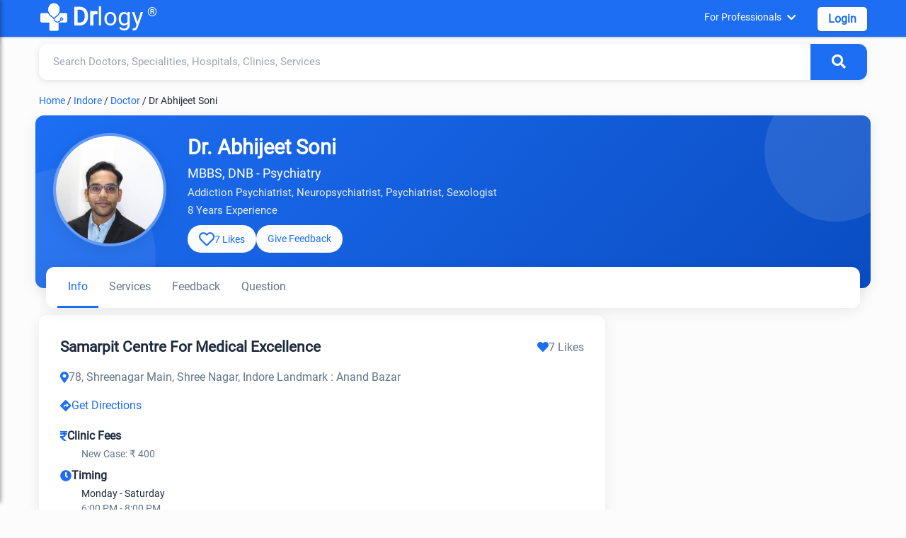

--- FILE ---
content_type: text/html; charset=utf-8
request_url: https://www.drlogy.com/indore/doctor/dr-abhijeet-soni
body_size: 20514
content:
<!DOCTYPE html><html lang="en"><head><meta charSet="utf-8"/><meta name="viewport" content="width=device-width, initial-scale=1"/><meta name="viewport" content="width=device-width, initial-scale=1"/><link rel="preload" as="image" href="https://images.drlogy.com/assets/uploads/img/general/drlogy.png" fetchPriority="high"/><link rel="preload" as="image" href="https://images.drlogy.com/assets/uploads/img/practice-profile/doctors/photo/dr-abhijeet-soni-14617.webp" fetchPriority="high"/><link rel="stylesheet" href="/_next/static/css/e977bfdbd0fb29f7.css" data-precedence="next"/><link rel="stylesheet" href="/_next/static/css/eca03a10b555419d.css" data-precedence="next"/><link rel="stylesheet" href="/_next/static/css/141bed5f4a594efc.css" data-precedence="next"/><link rel="preload" as="script" fetchPriority="low" href="/_next/static/chunks/webpack-ac1dfbaf9b73d9ea.js"/><script src="/_next/static/chunks/fd9d1056-98116a6626cb12f8.js" async=""></script><script src="/_next/static/chunks/52117-25971ec61247b6fb.js" async=""></script><script src="/_next/static/chunks/main-app-ece843337090d7d3.js" async=""></script><script src="/_next/static/chunks/72972-14d1ee87280021a8.js" async=""></script><script src="/_next/static/chunks/65878-1d657192c59be99c.js" async=""></script><script src="/_next/static/chunks/70496-2f0667e5bf95bd6a.js" async=""></script><script src="/_next/static/chunks/95783-d375d02a55e615f0.js" async=""></script><script src="/_next/static/chunks/88003-cbca54c9ec166bc3.js" async=""></script><script src="/_next/static/chunks/23594-0da900f96fb083a1.js" async=""></script><script src="/_next/static/chunks/44864-615c7d7c6cb3bb6a.js" async=""></script><script src="/_next/static/chunks/90845-c037e92099844750.js" async=""></script><script src="/_next/static/chunks/app/%5BcityUrl%5D/layout-e05b9d5a1c1c64cb.js" async=""></script><script src="/_next/static/chunks/80233-19e861306291392f.js" async=""></script><script src="/_next/static/chunks/app/layout-d7ba2ae3a5da9b31.js" async=""></script><script src="/_next/static/chunks/app/not-found-d27195fe9968521a.js" async=""></script><script src="/_next/static/chunks/36630-effbd0d20aef8572.js" async=""></script><script src="/_next/static/chunks/48275-ac62ebea18cc29cd.js" async=""></script><script src="/_next/static/chunks/82090-150955a437e8b82b.js" async=""></script><script src="/_next/static/chunks/42579-79687880408e590f.js" async=""></script><script src="/_next/static/chunks/app/%5BcityUrl%5D/page-ccf00b336f95aa6f.js" async=""></script><script src="/_next/static/chunks/18291-48c519c0aaf0eb9b.js" async=""></script><script src="/_next/static/chunks/34610-dae36fe8e9a95838.js" async=""></script><script src="/_next/static/chunks/app/%5BcityUrl%5D/%5B...listingUrl%5D/page-664e4c05f7c7b03f.js" async=""></script><link rel="preload" href="https://www.googletagmanager.com/gtag/js?id=G-4FE8XW7E0E" as="script"/><link rel="preload" href="https://pagead2.googlesyndication.com/pagead/js/adsbygoogle.js" as="script"/><meta name="mobile-web-app-capable" content="yes"/><meta name="apple-mobile-web-app-capable" content="yes"/><meta name="application-name" content="Drlogy"/><meta name="apple-mobile-web-app-title" content="Drlogy"/><meta name="theme-color" content="#1078f2"/><meta name="msapplication-navbutton-color" content="#1078f2"/><meta name="apple-mobile-web-app-status-bar-style" content="black-translucent"/><meta name="msapplication-starturl" content="https://www.drlogy.com"/><meta http-equiv="X-UA-Compatible" content="IE=edge"/><meta name="robots" content="index, follow"/><meta property="fb:app_id" content="335528353779686"/><meta name="google-site-verification" content="6Ax3iq5dAIzusLGAzvMDAU5MjHRv42suqKgqtyrKd74"/><meta name="twitter:card" content="summary_large_image"/><meta name="twitter:site" content="@Drlogy_"/><meta name="p:domain_verify" content="8e9bc1f04d8789b56645b4a9582edb07"/><link rel="apple-touch-icon" sizes="72x72" href="https://images.drlogy.com/assets/uploads/img/general/apple-72x72.png"/><link rel="icon" type="image/png" sizes="72x72" href="https://images.drlogy.com/assets/uploads/img/general/android-72x72.png"/><link rel="icon" href="https://images.drlogy.com/assets/uploads/img/general/favicon.ico"/><link rel="icon" href="/favicon.ico" type="image/x-icon" sizes="72x72"/><meta name="next-size-adjust"/><link href="https://cdnjs.cloudflare.com/ajax/libs/font-awesome/5.15.4/css/all.min.css" rel="stylesheet"/><script src="/_next/static/chunks/polyfills-42372ed130431b0a.js" noModule=""></script></head><body><!--$--><!--/$--><div class="pc-jut lg-y-h"><div class="container"><div class="row dr-hedr1"><button class="hamburger-menu" aria-label="Open menu"><i class="fas fa-bars"></i></button><div class="sidebar-overlay "><div class="sidebar-content"><div class="sid-hdd jut-card"><div><a class="dr-logo" href="/"><img alt="drlogy" title="drlogy" fetchPriority="high" width="100" height="100" decoding="async" data-nimg="1" class="dr-logo1" style="color:transparent" src="https://images.drlogy.com/assets/uploads/img/general/drlogy.png"/><b>Dr</b>logy<span class="drr-1">®</span></a></div><i class="fas fa-times close-sidebar"></i></div><div class="sid-bdy"><div class="sidlist-div"><div class="sidlist-sub"><p class="sidlist">Near By Me</p><div id="hamsb_1" class="sidelist-c w3-hide"><div class="drlogy-navsection"><div class="drnav-div"><p class="drnav-p">Doctors</p><ul class="drnav-ul"><li><a title="Best Doctor in Mumbai" href="/mumbai/doctor">Best Doctor in Mumbai</a></li><li><a title="Best Doctor in Delhi" href="/new-delhi/doctor">Best Doctor in Delhi</a></li><li><a title="Best Doctor in Bengaluru" href="/bengaluru/doctor">Best Doctor in Bengaluru</a></li><li><a title="Best Doctor in Hyderabad" href="/hyderabad/doctor">Best Doctor in Hyderabad</a></li><li><a title="Best Doctor in Chennai" href="/chennai/doctor">Best Doctor in Chennai</a></li><li><a title="Best Doctor in Pune" href="/pune/doctor">Best Doctor in Pune</a></li><li><a title="Best Doctor in Ahmedabad" href="/ahmedabad/doctor">Best Doctor in Ahmedabad</a></li><li><a title="Best Doctor in Kolkata" href="/kolkata/doctor">Best Doctor in Kolkata</a></li><li><a title="Best Doctor in Surat" href="/surat/doctor">Best Doctor in Surat</a></li><li><a title="Best Doctor in Jaipur" href="/jaipur/doctor">Best Doctor in Jaipur</a></li></ul></div><div class="drnav-div"><p class="drnav-p">Speciality</p><ul class="drnav-ul"><li><a title="General Physician" href="/indore/general-physician">General Physician</a></li><li><a title="Dentist" href="/indore/dentist">Dentist</a></li><li><a title="Cardiologist" href="/indore/cardiologist">Cardiologist</a></li><li><a title="Pediatrician" href="/indore/pediatrician">Pediatrician</a></li><li><a title="Gynecologist" href="/indore/gynecologist">Gynecologist</a></li><li><a title="Dermatologist" href="/indore/dermatologist">Dermatologist</a></li><li><a title="Oncologist" href="/indore/oncologist">Oncologist</a></li><li><a title="Orthopaedic" href="/indore/orthopaedic">Orthopaedic</a></li><li><a title="Ophthalmologist" href="/indore/ophthalmologist">Ophthalmologist</a></li><li><a title="Sexologist" href="/indore/sexologist">Sexologist</a></li><li><a title="Homeopathic" href="/indore/homeopathic">Homeopathic</a></li><li><a title="Ayurvedic" href="/indore/ayurvedic">Ayurvedic</a></li></ul></div><div class="drnav-div"><p class="drnav-p">Hospital</p><ul class="drnav-ul"><li><a title="Best Hospital in Mumbai" href="/mumbai/hospital">Best Hospital in Mumbai</a></li><li><a title="Best Hospital in Delhi" href="/new-delhi/hospital">Best Hospital in Delhi</a></li><li><a title="Best Hospital in Bengaluru" href="/bengaluru/hospital">Best Hospital in Bengaluru</a></li><li><a title="Best Hospital in Hyderabad" href="/hyderabad/hospital">Best Hospital in Hyderabad</a></li><li><a title="Best Hospital in Chennai" href="/chennai/hospital">Best Hospital in Chennai</a></li><li><a title="Best Hospital in Pune" href="/pune/hospital">Best Hospital in Pune</a></li><li><a title="Best Hospital in Ahmedabad" href="/ahmedabad/hospital">Best Hospital in Ahmedabad</a></li><li><a title="Best Hospital in Kolkata" href="/kolkata/hospital">Best Hospital in Kolkata</a></li><li><a title="Best Hospital in Surat" href="/surat/hospital">Best Hospital in Surat</a></li><li><a title="Best Hospital in Jaipur" href="/jaipur/hospital">Best Hospital in Jaipur</a></li></ul></div><div class="drnav-div"><p class="drnav-p">Clinic</p><ul class="drnav-ul"><li><a title="Best Clinic in Mumbai" href="/mumbai/clinic">Best Clinic in Mumbai</a></li><li><a title="Best Clinic in Delhi" href="/new-delhi/clinic">Best Clinic in Delhi</a></li><li><a title="Best Clinic in Bengaluru" href="/bengaluru/clinic">Best Clinic in Bengaluru</a></li><li><a title="Best Clinic in Hyderabad" href="/hyderabad/clinic">Best Clinic in Hyderabad</a></li><li><a title="Best Clinic in Chennai" href="/chennai/clinic">Best Clinic in Chennai</a></li><li><a title="Best Clinic in Pune" href="/pune/clinic">Best Clinic in Pune</a></li><li><a title="Best Clinic in Ahmedabad" href="/ahmedabad/clinic">Best Clinic in Ahmedabad</a></li><li><a title="Best Clinic in Kolkata" href="/kolkata/clinic">Best Clinic in Kolkata</a></li><li><a title="Best Clinic in Surat" href="/surat/clinic">Best Clinic in Surat</a></li><li><a title="Best Clinic in Jaipur" href="/jaipur/clinic">Best Clinic in Jaipur</a></li></ul></div><div class="drnav-div"><p class="drnav-p">Pathology Lab</p><ul class="drnav-ul"><li><a title="Best Pathology Lab in Mumbai" href="/mumbai/lab">Best Pathology Lab in Mumbai</a></li><li><a title="Best Pathology Lab in Delhi" href="/new-delhi/lab">Best Pathology Lab in Delhi</a></li><li><a title="Best Pathology Lab in Bengaluru" href="/bengaluru/lab">Best Pathology Lab in Bengaluru</a></li><li><a title="Best Pathology Lab in Hyderabad" href="/hyderabad/lab">Best Pathology Lab in Hyderabad</a></li><li><a title="Best Pathology Lab in Chennai" href="/chennai/lab">Best Pathology Lab in Chennai</a></li><li><a title="Best Pathology Lab in Pune" href="/pune/lab">Best Pathology Lab in Pune</a></li><li><a title="Best Pathology Lab in Ahmedabad" href="/ahmedabad/lab">Best Pathology Lab in Ahmedabad</a></li><li><a title="Best Pathology Lab in Kolkata" href="/kolkata/lab">Best Pathology Lab in Kolkata</a></li><li><a title="Best Pathology Lab in Surat" href="/surat/lab">Best Pathology Lab in Surat</a></li><li><a title="Best Pathology Lab in Jaipur" href="/jaipur/lab">Best Pathology Lab in Jaipur</a></li></ul></div><div class="drnav-div"><p class="drnav-p">Test</p><ul class="drnav-ul"><li><a title="CBC Test" href="/indore/lab/test/cbc">CBC Test</a></li><li><a title="Liver Function Test" href="/indore/lab/test/liver-function-test-lft">Liver Function Test</a></li><li><a title="Kidney Function Test" href="/indore/lab/test/kidney-function-test-kft">Kidney Function Test</a></li><li><a title="Lipid Profile Test" href="/indore/lab/test/lipid-profile">Lipid Profile Test</a></li><li><a title="CRP Test" href="/indore/lab/test/c-reactive-protein-crp">CRP Test</a></li><li><a title="Dengue Test" href="/indore/lab/test/dengue-profile">Dengue Test</a></li><li><a title="Malaria Test" href="/indore/lab/test/malaria-parasite-card-test">Malaria Test</a></li><li><a title="Fasting Blood Glucose Test" href="/indore/lab/test/fasting-blood-glucose">Fasting Blood Glucose Test</a></li><li><a title="Thyroid Test" href="/indore/lab/test/thyroid-function-test-tft">Thyroid Test</a></li><li><a title="Vitamin B12 Test" href="/indore/lab/test/vitamin-b12">Vitamin B12 Test</a></li><li><a title="Rett Syndrom (RTT)" href="/indore/lab/test/rett-syndrome-rtt">Rett Syndrom (RTT)</a></li><li><a title="HbA1c Test" href="/indore/lab/test/hbA1c">HbA1c Test</a></li><li><a title="Widal Test" href="/indore/lab/test/widal-test">Widal Test</a></li></ul></div></div></div></div><div class="sidlist-sub"><p class="sidlist">Diagnosis Test</p><div id="hamsb_2" class="sidelist-c w3-hide"><div class="drnav-div"><p class="drnav-p">Heart</p><ul class="drnav-ul"><li><a title="Coronary Artery Disease Test" href="/health/coronary-artery-disease-diagnosis">Coronary Artery Disease Test</a></li><li><a title="Myocardial Infarction Test" href="/health/myocardial-infarction-diagnosis">Myocardial Infarction Test</a></li><li><a title="Heart Failure Test" href="/health/heart-failure-test">Heart Failure Test</a></li><li><a title="Arrhythmia Test" href="/health/arrhythmia-test">Arrhythmia Test</a></li></ul></div><div class="drnav-div"><p class="drnav-p">Lungs and Respiratory System</p><ul class="drnav-ul"><li><a title="Asthma Test" href="/health/asthma-diagnosis">Asthma Test</a></li><li><a title="Lung Diseases Test" href="/health/lung-disease-diagnosis-tests">Lung Diseases Test</a></li><li><a title="Bird Flu Test" href="/health/bird-flu-diagnosis-test">Bird Flu Test</a></li><li><a title="Tuberculosis (TB) Test" href="/health/tb-diagnosis">Tuberculosis (TB) Test</a></li></ul></div><div class="drnav-div"><p class="drnav-p">Kidneys</p><ul class="drnav-ul"><li><a title="Chronic Kidney Disease" href="/health/chronic-kidney-disease-diagnosis">Chronic Kidney Disease</a></li><li><a title="Kidney Cancer" href="/health/diagnosing-kidney-cancer">Kidney Cancer</a></li></ul></div><div class="drnav-div"><p class="drnav-p">Digestive System</p><ul class="drnav-ul"><li><a title="Constipation Test" href="/health/constipation">Constipation Test</a></li><li><a title="Colorectal Cancer Test" href="/health/colorectal-cancer-diagnosis">Colorectal Cancer Test</a></li><li><a title="Stomach Cancer Test" href="/health/stomach-cancer-diagnosis">Stomach Cancer Test</a></li><li><a title="Peptic Ulcer Test" href="/health/peptic-ulcer-diagnosis">Peptic Ulcer Test</a></li></ul></div><div class="drnav-div"><p class="drnav-p">Infections and Diseases</p><ul class="drnav-ul"><li><a title="Flu Test" href="/health/flu-tests">Flu Test</a></li><li><a title="Dengue Test" href="/health/dengue-test">Dengue Test</a></li><li><a title="Malaria Test" href="/health/malaria-test">Malaria Test</a></li><li><a title="HIV Test" href="health/hiv-aids-diagnosis-test">HIV Test</a></li></ul></div><div class="drnav-div"><p class="drnav-p">Liver</p><ul class="drnav-ul"><li><a title="Hepatitis Test" href="/health/hepatitis-test">Hepatitis Test</a></li></ul></div><div class="drnav-div"><p class="drnav-p">Nervous System</p><ul class="drnav-ul"><li><a title="Alzheimer&#x27;s Test" href="/health/alzheimers-test">Alzheimer&#x27;s Test</a></li><li><a title="Parkinson&#x27;s Disease Test" href="/health/parkinsons-disease-diagnosis">Parkinson&#x27;s Disease Test</a></li><li><a title="Seizure Test" href="/health/seizure-diagnosis">Seizure Test</a></li><li><a title="Stroke Test" href="/health/stroke-diagnosis">Stroke Test</a></li><li><a title="Aphasia Test" href="/health/aphasia-diagnosis">Aphasia Test</a></li><li><a title="Migraine Test" href="/health/migraine-diagnosis">Migraine Test</a></li><li><a title="ALS Test" href="/health/als-diagnosis">ALS Test</a></li><li><a title="Myasthenia Gravis Test" href="/health/myasthenia-gravis-test">Myasthenia Gravis Test</a></li></ul></div><div class="drnav-div"><p class="drnav-p">Blood and Circulatory System</p><ul class="drnav-ul"><li><a title="Thalassemia Test" href="/health/thalassemia-diagnosis">Thalassemia Test</a></li><li><a title="Low Blood Pressure Test" href="/health/high-cholesterol-levels-diagnosis">Low Blood Pressure Test</a></li><li><a title="High Cholesterol Levels Test" href="/health/high-cholesterol-levels-diagnosis">High Cholesterol Levels Test</a></li><li><a title="Cholesterol Test" href="/health/high-cholesterol-levels-diagnosis">Cholesterol Test</a></li><li><a title="Anemia Test" href="/health/anemia-diagnosis">Anemia Test</a></li><li><a title="Hemorrhagic Stroke Test" href="/health/hemorrhagic-stroke-diagnosis">Hemorrhagic Stroke Test</a></li><li><a title="Cardiovascular Diseases Test" href="/health/cardiovascular-diseases-diagnosis">Cardiovascular Diseases Test</a></li><li><a title="Coronary Artery Disease Test" href="/health/coronary-artery-disease-diagnosis">Coronary Artery Disease Test</a></li><li><a title="Myocardial Infarction Test" href="/health/myocardial-infarction-diagnosis">Myocardial Infarction Test</a></li><li><a title="Heart Failure Test" href="/health/heart-failure-test">Heart Failure Test</a></li><li><a title="Arrhythmia Test" href="/health/arrhythmia-test">Arrhythmia Test</a></li><li><a title="CLL Test" href="/health/cll-diagnosis">CLL Test</a></li><li><a title="CML Test" href="/health/cml-diagnosis">CML Test</a></li><li><a title="Bones and Joints" href="/health/rheumatoid-arthritis-diagnosis">Bones and Joints</a></li><li><a title="Osteoporosis Test" href="/health/osteoarthritis-test">Osteoporosis Test</a></li><li><a title="Rheumatoid Arthritis Test" href="/health/rheumatoid-arthritis-diagnosis">Rheumatoid Arthritis Test</a></li><li><a title="Osteoarthritis Test" href="/health/osteoarthritis-test">Osteoarthritis Test</a></li></ul></div><div class="drnav-div"><p class="drnav-p">Maternal Health</p><ul class="drnav-ul"><li><a title="Maternal UTI Test" href="/health/maternal-uti-diagnosis">Maternal UTI Test</a></li><li><a title="Hypertensive Disorders of Pregnancy Test" href="/health/hypertensive-disorders-of-pregnancy-diagnosis">Hypertensive Disorders of Pregnancy Test</a></li><li><a title="Maternal Venous Thromboembolism Test" href="/health/maternal-venous-thromboembolism-diagnosis">Maternal Venous Thromboembolism Test</a></li><li><a title="Pregnancy Anemia Test" href="/health/pregnancy-anemia-diagnosis">Pregnancy Anemia Test</a></li></ul></div><div class="drnav-div"><p class="drnav-p">Eyes</p><ul class="drnav-ul"><li><a title="Glaucoma Test" href="/health/glaucoma-diagnosis">Glaucoma Test</a></li><li><a title="Cataracts Test" href="/health/cataracts-diagnosis-test">Cataracts Test</a></li><li><a title="Dry Eye Test" href="/health/dry-eye-diagnosis">Dry Eye Test</a></li><li><a title="Pink Eye Test" href="/health/pink-eye-diagnosis">Pink Eye Test</a></li></ul></div><div class="drnav-div"><p class="drnav-p">Endocrine System</p><ul class="drnav-ul"><li><a title="Diabetes Test" href="/health/diabetes-test">Diabetes Test</a></li><li><a title="Thyroid Cancer Test" href="/health/thyroid-cancer-diagnosis">Thyroid Cancer Test</a></li><li><a title="PCOS Test" href="/health/pcos-diagnosis">PCOS Test</a></li></ul></div></div></div><div class="sidlist-sub"><p class="sidlist">Health &amp; Diseases</p><div id="hamsb_3" class="sidelist-c w3-hide"><div class="drnav-div"><p class="drnav-p">Mental Health</p><ul class="drnav-ul"><li><a title="Bipolar Disorder Test" href="/health/test-for-bipolar-disorder">Bipolar Disorder Test</a></li><li><a title="Schizophrenia Test" href="/health/schizophrenia-test">Schizophrenia Test</a></li><li><a title="Depression Test" href="/health/depression-test">Depression Test</a></li></ul></div><div class="drnav-div"><p class="drnav-p">Cancer</p><ul class="drnav-ul"><li><a title="Breast Cancer Test" href="/health/breast-cancer-diagnosis-test">Breast Cancer Test</a></li><li><a title="Cervical Cancer Test" href="/health/cervical-cancer-test">Cervical Cancer Test</a></li><li><a title="Bladder Cancer Test" href="/health/bladder-cancer-diagnosis">Bladder Cancer Test</a></li><li><a title="Esophageal Cancer Test" href="/health/esophageal-cancer-diagnosis">Esophageal Cancer Test</a></li><li><a title="Pancreatic Cancer Test" href="/health/pancreatic-cancer-diagnosis-test">Pancreatic Cancer Test</a></li><li><a title="Colorectal Cancer Test" href="/health/colorectal-cancer-diagnosis">Colorectal Cancer Test</a></li><li><a title="Stomach Cancer Test" href="/health/stomach-cancer-diagnosis">Stomach Cancer Test</a></li><li><a title="Thyroid Cancer Test" href="/health/thyroid-cancer-diagnosis">Thyroid Cancer Test</a></li></ul></div><div class="drnav-div"><p class="drnav-p">Other Test</p><ul class="drnav-ul"><li><a title="Hernia Test" href="/health/hernia-diagnosis">Hernia Test</a></li><li><a title="Filariasis Test" href="/health/filariasis-test">Filariasis Test</a></li><li><a title="Myasthenia Gravis Test" href="/health/myasthenia-gravis-test">Myasthenia Gravis Test</a></li><li><a title="Constipation Nursing Test" href="/health/constipation-nursing-diagnosis">Constipation Nursing Test</a></li><li><a title="IBS Test" href="/health/ibs-diagnosis">IBS Test</a></li><li><a title="Crohn&#x27;s Disease Test" href="/health/crohns-disease-diagnosis">Crohn&#x27;s Disease Test</a></li><li><a title="COVID-19 Test" href="/health/covid-19-diagnosis">COVID-19 Test</a></li><li><a title="Chickenpox Test" href="/health/chickenpox-test">Chickenpox Test</a></li></ul></div></div></div><div class="sidlist-sub"><p class="sidlist">Nutrition &amp; Fitness</p><div id="hamsb_4" class="sidelist-c w3-hide"><div class="drnav-div"><p class="drnav-p">Mental Health</p><ul class="drnav-ul"><li><a title="ADHD" href="/health/adhd-symptoms-causes-types-and-prevention">ADHD</a></li><li><a title="Depression" href="/health/clinical-depression-causes-symptoms-and-treatment">Depression</a></li><li><a title="Anxiety" href="/health/anxiety-disorders-and-symptoms">Anxiety</a></li><li><a title="Alzheimer" href="/health/alzheimer-s-disease-types">Alzheimer</a></li><li><a title="Schizophrenia" href="/health/schizophrenia-symptoms-and-treatment">Schizophrenia</a></li><li><a title="Panick Attack" href="/health/panic-attack-symptoms-and-treatment">Panick Attack</a></li><li><a title="Social Anxiety" href="/health/social-anxiety-disorder-symptoms">Social Anxiety</a></li><li><a title="Dysthymia" href="/health/dysthymia-definition-and-symptoms?is_admin=1">Dysthymia</a></li><li><a title="Parkinson’s" href="/health/parkinsons-disease-symptoms">Parkinson&#x27;s</a></li><li><a title="Bipolar 1 Disorder" href="/health/bipolar-1-disorder">Bipolar 1 Disorder</a></li><li><a title="Bipolar 2 Disorder" href="/health/bipolar-2">Bipolar 2 Disorder</a></li><li><a title="Cyclothymia Disorder" href="/health/cyclothymia?is_admin=1">Cyclothymia Disorder</a></li><li><a title="Rapid Cycling Bipolar" href="/health/rapid-cycling-bipolar">Rapid Cycling Bipolar</a></li><li><a title="Mixed Bipolar Disorder" href="/health/bipolar-with-mixed-features">Mixed Bipolar Disorder</a></li><li><a title="Seasonal Affective Disorder (SAD)" href="/health/seasonal-affective-disorder-sad">Seasonal Affective Disorder (SAD)</a></li><li><a title="Unspecified Bipolar Disorder" href="/health/unspecified-bipolar-disorder">Unspecified Bipolar Disorder</a></li></ul></div><div class="drnav-div"><p class="drnav-p">Animal Phobias</p><ul class="drnav-ul"><li><a title="Cynophobia" href="/health/cynophobia-fear-of-dogs">Cynophobia</a></li><li><a title="Zoophobia" href="/health/zoophobia-fear-of-animals">Zoophobia</a></li><li><a title="Lepidopterophobia" href="/health/lepidopterophobia-fear-of-butterflies">Lepidopterophobia</a></li><li><a title="Ailurophobia" href="/health/ailurophobia-fear-of-cats">Ailurophobia</a></li><li><a title="Herpetophobia" href="/health/herpetophobia-fear-of-reptiles">Herpetophobia</a></li><li><a title="Ranidaphobia" href="/health/ranidaphobia-fear-of-frogs">Ranidaphobia</a></li></ul></div><div class="drnav-div"><p class="drnav-p">Insect Phobias</p><ul class="drnav-ul"><li><a title="Entomophobia" href="/health/entomophobia-fear-of-insects">Entomophobia</a></li><li><a title="Apiphobia" href="/health/apiphobia-fear-of-bees">Apiphobia</a></li><li><a title="Scoleciphobia" href="/health/scoleciphobia-fear-of-worms">Scoleciphobia</a></li><li><a title="Arachnophobia" href="/health/arachnophobia-fear-of-spiders">Arachnophobia</a></li></ul></div><div class="drnav-div"><p class="drnav-p">Object Phobias</p><ul class="drnav-ul"><li><a title="Koumpounophobia" href="/health/koumpounophobia-fear-of-buttons">Koumpounophobia</a></li><li><a title="Chrometophobia" href="/health/chrometophobia-fear-of-money">Chrometophobia</a></li><li><a title="Kosmemophobia" href="/health/kosmemophobia-fear-of-jewelry">Kosmemophobia</a></li><li><a title="Masklophobia" href="/health/masklophobia-fear-of-masks">Masklophobia</a></li></ul></div><div class="drnav-div"><p class="drnav-p">Medical Phobias</p><ul class="drnav-ul"><li><a title="Hemophobia" href="/health/hemophobia-fear-of-blood">Hemophobia</a></li><li><a title="Trypanophobia" href="/health/trypanophobia-fear-of-needles">Trypanophobia</a></li><li><a title="Nosophobia" href="/health/nosophobia-fear-of-disease">Nosophobia</a></li><li><a title="Emetophobia" href="/health/emetophobia-fear-of-vomiting">Emetophobia</a></li><li><a title="Algophobia" href="/health/algophobia-fear-of-pain">Algophobia</a></li></ul></div><div class="drnav-div"><p class="drnav-p">Environmental Phobias</p><ul class="drnav-ul"><li><a title="Mysophobia" href="/health/mysophobia-fear-of-germs">Mysophobia</a></li><li><a title="Agoraphobia" href="/health/agoraphobia-fear-of-avoidance-of-places">Agoraphobia</a></li><li><a title="Cleithrophobia" href="/health/cleithrophobia-fear-of-being-trapped">Cleithrophobia</a></li></ul></div><div class="drnav-div"><p class="drnav-p">Specific Object Phobias</p><ul class="drnav-ul"><li><a title="Aichmophobia" href="/health/aichmophobia-fear-of-sharp-objects">Aichmophobia</a></li><li><a title="Automatonophobia" href="/health/automatonophobia-fear-of-human-like-figures">Automatonophobia</a></li><li><a title="Pentheraphobia" href="/health/pentheraphobia-fear-of-mother-in-law">Pentheraphobia</a></li></ul></div><div class="drnav-div"><p class="drnav-p">Diseases</p><ul class="drnav-ul"><li><a title="Monkeypox" href="/health/monkey-pox-virus-symptoms-treatment-vaccine">Monkeypox</a></li><li><a title="Marburg Virus" href="/health/marburg-virus">Marburg Virus</a></li><li><a title="Obesity" href="/health/obesity-symptoms">Obesity</a></li><li><a title="Morbid Obesity" href="/health/morbid-obesity-definition">Morbid Obesity</a></li><li><a title="Chronic Constipation" href="/health/chronic-constipation">Chronic Constipation</a></li><li><a title="Newborn Constipation" href="/health/newborn-constipation">Newborn Constipation</a></li><li><a title="Nipah Virus" href="/health/nipha-virus">Nipah Virus</a></li><li><a title="Parathyroid Cancer" href="/health/parathyroid-cancer">Parathyroid Cancer</a></li><li><a title="Surrogacy" href="/health/surrogacy">Surrogacy</a></li><li><a title="Orthopedic Surgery" href="/health/common-orthopedic-surgery">Orthopedic Surgery</a></li><li><a title="Insomnia" href="/health/habits-of-insomnia">Insomnia</a></li><li><a title="ADHD" href="/health/adhd-symptoms-causes-types-and-prevention">ADHD</a></li><li><a title="Zika Virus" href="/health/zika-virus-symptoms-and-treatment">Zika Virus</a></li><li><a title="Lumpy Skin Disease" href="/health/lumpy-skin-disease-in-cattles-symptoms-treatment-prevention">Lumpy Skin Disease</a></li><li><a title="PTSD" href="/health/signs-of-ptsd-symptoms">PTSD</a></li><li><a title="Procrastinations" href="/health/procrastination-definition-and-tips-to-avoid-procrastination">Procrastinations</a></li><li><a title="Stress and Anxiety" href="/health/difference-between-stress-and-anxiety">Stress and Anxiety</a></li><li><a title="Brain Tumor" href="/health/brain-tumor-symptoms-and-types">Brain Tumor</a></li><li><a title="Parkinson&#x27;s Disease" href="/health/parkinsons-disease-symptoms">Parkinson&#x27;s Disease</a></li><li><a title="Bird Flu" href="/health/bird-flu-symptoms">Bird Flu</a></li><li><a title="Dyslexia" href="/health/dyslexia-test-and-symptoms">Dyslexia</a></li><li><a title="Tomato Flu" href="/health/tomato-flu-virus-symptoms">Tomato Flu</a></li><li><a title="High Blood Pressure" href="/health/7-best-high-blood-pressure-exercises">High Blood Pressure</a></li></ul></div><div class="drnav-div"><ul class="drnav-ul"><li><a title="Clinical Depression" href="/health/clinical-depression-causes-symptoms-and-treatment">Clinical Depression</a></li><li><a title="Anxiety Relief" href="/health/6-best-exercises-for-anxiety-relief">Anxiety Relief</a></li><li><a title="Dysthymia" href="/health/dysthymia-definition-and-symptoms">Dysthymia</a></li><li><a title="Social Anxiety Disorder" href="/health/social-anxiety-disorder-symptoms">Social Anxiety Disorder</a></li><li><a title="Panic Attack" href="/health/panic-attack-symptoms-and-treatment">Panic Attack</a></li><li><a title="Blood Disorders" href="/health/rare-blood-disorders-list">Blood Disorders</a></li><li><a title="OCD" href="/health/obsessive-compulsive-disorder-ocd">OCD</a></li><li><a title="Dyspnea on Exertion (DOE)" href="/health/dyspnea-on-exertion">Dyspnea on Exertion (DOE)</a></li><li><a title="Schizophrenia" href="/health/schizophrenia-symptoms-and-treatment">Schizophrenia</a></li><li><a title="Heart Attack" href="/health/heart-attack">Heart Attack</a></li><li><a title="High Blood Pressure" href="/health/7-best-high-blood-pressure-exercises">High Blood Pressure</a></li><li><a title="Cholesterol Body Fat" href="/health/reduce-cholesterol">Cholesterol Body Fat</a></li><li><a title="Kidney Stones" href="/health/what-causes-kidney-stones">Kidney Stones</a></li><li><a title="Skincare" href="/health/skincare-routine-at-home">Skincare</a></li><li><a title="Alzheimer’s" href="/health/alzheimer-s-disease-types">Alzheimer&#x27;s</a></li><li><a title="Hair Fall" href="/health/hair-fall-tips">Hair Fall</a></li><li><a title="Depression" href="/health/what-are-the-depression-symptoms">Depression</a></li><li><a title="Anxiety Disorders" href="/health/anxiety-disorders-and-symptoms">Anxiety Disorders</a></li><li><a title="Langya Virus" href="/health/langya-virus-symptoms">Langya Virus</a></li><li><a title="Malaria" href="/health/malaria-symptoms">Malaria</a></li><li><a title="REM Sleep Disorder" href="/health/rem-sleep-disorder-treatment">REM Sleep Disorder</a></li><li><a title="Anxiety Disorders" href="/health/anxiety-disorders-and-symptoms">Anxiety Disorders</a></li><li><a title="Langya Virus" href="/health/langya-virus-symptoms">Langya Virus</a></li><li><a title="Diabetes" href="/health/diabetes-types-and-symptoms">Diabetes</a></li></ul></div></div></div><div class="sidlist-sub"><p class="sidlist">Drlogy Health</p><div id="hamsb_5" class="sidelist-c w3-hide"><div class="drnav-div"><p class="drnav-p">Doctors Nearby Me</p><ul class="drnav-ul"><li><a href="/indore/doctor">Doctors Nearby Me</a></li><li><a href="/indore/hospital">Hospital Nearby Me</a></li><li><a href="/indore/clinic">Clinics Nearby Me</a></li><li><a href="/indore/lab">Labs Nearby Me</a></li><li><a href="/indore/pharmacy">Pharmacies Nearby Me</a></li></ul></div><div class="drnav-div"><p class="drnav-p">Top Healthcare Professionals</p><ul class="drnav-ul"><li><a href="/india/top-10-doctors">Top 10 Doctors in India</a></li><li><a href="/india/top-10-hospitals">Top 10 Hospitals in India</a></li><li><a href="/india/top-10-clinics">Top 10 Clinics in India</a></li><li><a href="/india/top-10-labs">Top 10 Labs in India</a></li></ul></div><div class="drnav-div"><p class="drnav-p">Top Citywise Doctors</p><ul class="drnav-ul"><li><a href="/mumbai/top-10-doctors">Top 10 Doctors in Mumbai</a></li><li><a href="/new-delhi/top-10-doctors">Top 10 Doctors in Delhi</a></li><li><a href="/bangalore/top-10-doctors">Top 10 Doctors in Bangalore</a></li><li><a href="/hyderabad/top-10-doctors">Top 10 Doctors in Hyderabad</a></li><li><a href="/kolkata/top-10-doctors">Top 10 Doctors in Kolkata</a></li></ul></div><div class="drnav-div"><p class="drnav-p">Lab Tests</p><ul class="drnav-ul"><li><a href="/test">1000+ Lab Tests</a></li><li><a href="/test/tag/blood-tests">Blood Tests</a></li><li><a href="/test/tag/urine-tests">Urine Tests</a></li><li><a href="/test/tag/kidney-tests">Kidney Tests</a></li><li><a href="/test/tag/lungs-tests">Lungs Tests</a></li><li><a href="/test/tag/fever-test">Fever Tests</a></li><li><a href="/test/tag/heart-tests">Heart Tests</a></li><li><a href="/test/tag/skin-tests">Skin Tests</a></li><li><a href="/test/tag/sonography">Ultrasound/Sonography</a></li><li><a href="/test/tag/ct-scan">CT Scan</a></li></ul></div><div class="drnav-div"><p class="drnav-p">Expert Guide</p><ul class="drnav-ul"><li><a href="/question">All Guide</a></li><li><a href="/question/specialty">Specility Guide</a></li><li><a href="/question/symptom">Medical Symptom Guide</a></li><li><a href="/question/treatment">Treatment Guide</a></li><li><a href="/question/procedure">Procedure Guide</a></li></ul></div><div class="drnav-div"><p class="drnav-p">Health &amp; Medical Days</p><ul class="drnav-ul"><li><a href="/day">All Health Days</a></li><li><a href="/day/holiday-calender">Holiday Calender</a></li><li><a href="/day/what-is-today">What is Today</a></li><li><a href="/day/what-is-tomorrow">What is Tommorrow</a></li><li><a href="/day/what-was-yesterday">What was Yesterday</a></li><li><a href="/day/month">Month Holidays</a></li></ul></div><div class="drnav-div"><p class="drnav-p">Health Education</p><ul class="drnav-ul"><li><a href="/health">Health &amp; Fitness</a></li><li><a href="/health/category/mental-health">Mental Health</a></li><li><a href="/health/category/nutrition">Nutrition</a></li><li><a href="/health/category/yoga">Yoga</a></li><li><a href="/health/category/fitness">Fitness</a></li><li><a href="/health/category/sleep">Sleep</a></li><li><a href="/health/category/research">Research</a></li><li><a href="/health/category/diseases">Diseases</a></li><li><a href="/health/category/phobia">Phobia</a></li></ul></div><div class="drnav-div"><p class="drnav-p">Calculator</p><ul class="drnav-ul"><li><a href="/calculator">All Calculators</a></li><li><a href="/calculator/category/health">Health Calculators</a></li><li><a href="/calculator/category/medical">Medical Calculator</a></li><li><a href="/calculator/category/unit-conversion">Unit Conversion Calculators</a></li><li><a href="/calculator/category/business">Business Calculator</a></li><li><a href="/calculator/category/financial">Financial Calculators</a></li><li><a href="/calculator/category/pet">Pet Calculators</a></li></ul></div><div class="drnav-div"><p class="drnav-p">Health Dictionaries</p><ul class="drnav-ul"><li><a href="/medical-dictionary">Medical Dictionary</a></li><li><a href="/medical-abbreviations">Medical Abbreviations</a></li><li><a href="/dental-term">Dental Dictionary</a></li><li><a href="/dental-abbreviations">Dental Abbreviations</a></li><li><a href="/veterinary-dictionary">Veterinary Dictionary</a></li><li><a href="/veterinary-abbreviations">Veterinary Abbreviations</a></li><li><a href="/dictionary">Dictionary</a></li><li><a href="/abbreviations">Abbreviations</a></li></ul></div><div class="drnav-div"><p class="drnav-p">Baby Names</p><ul class="drnav-ul"><li><a href="/baby-names">100K+ Baby Names</a></li><li><a href="/baby-names/boy">Baby Boy Names</a></li><li><a href="/baby-names/girl">Baby Girl Names</a></li><li><a href="/baby-names/religion">Religion</a></li><li><a href="/baby-names/rashi">Rashi/Zodiac</a></li><li><a href="/baby-names/nakshatra">Nakshtra/Star</a></li><li><a href="/baby-names/numerology">Numerology</a></li><li><a href="/baby-names/god">God</a></li><li><a href="/baby-names/origin">Origin</a></li></ul></div><div class="drnav-div"><p class="drnav-p">Pet Names</p><ul class="drnav-ul"><li><a href="/pet">All Pet Names</a></li><li><a href="/pet/dog-names">Dog Names</a></li><li><a href="/pet/cat-names">Cat Names</a></li><li><a href="/pet/bird-names">Bird Names</a></li><li><a href="/pet/rabbit-names">Rabbit Names</a></li><li><a href="/pet/turtle-names">Turtle Names</a></li></ul></div></div></div><div class="sidlist-sub"><p class="sidlist">Drlogy Plus</p><div id="hamsb_6" class="sidelist-c w3-hide"><div class="drnav-div"><p class="drnav-p">Drlogy Hospital Software</p><ul class="drnav-ul"><li><a href="/hospital-management-software">HIMS</a></li><li><a href="/hospital-management-software/opd">OPD Software</a></li><li><a href="/hospital-management-software/ipd">IPD Software</a></li><li><a href="/hospital-management-software/icu">ICU Software</a></li><li><a href="/hospital-management-software/ot">OT Software</a></li><li><a href="/pathology-lab-software">Hospital Lab Software</a></li><li><a href="/radiology-software">Hospital Radiology Software</a></li><li><a href="/hospital-management-software/mrd">MRD Software</a></li><li><a href="/hospital-management-software/emr">EMR Software</a></li><li><a href="/hospital-management-software/ehr">EHR Software</a></li><li><a href="/hospital-management-software/ambulance">Ambulance Management Software</a></li><li><a href="/hospital-management-software/biomedical-waste">BioMedical Waste Management Software</a></li><li><a href="/hospital-management-software/billing">Hospital Billing Software</a></li><li><a href="/pharmacy-software">Pharmacy Software</a></li><li><a href="/hospital-management-software/brochure">Hospital Software Brochure</a></li></ul></div><div class="drnav-div"><p class="drnav-p">Drlogy Clinic Software</p><ul class="drnav-ul"><li><a href="/clinic-software">Clinic Management Software</a></li><li><a href="/dental-software">Dental Software</a></li><li><a href="/ophthalmology-software">Eye Clinic Software</a></li><li><a href="/clinic-software/brochure">Clinic Software Brochure</a></li></ul></div><div class="drnav-div"><p class="drnav-p">Drlogy Pathology Lab Software</p><ul class="drnav-ul"><li><a href="/pathology-lab-software">Pathology lab Software</a></li><li><a href="/pathology-lab-software/report-format">Pathology Lab Reporting Software</a></li><li><a href="/pathology-lab-software/smart-report">Smart Report Software</a></li><li><a href="/pathology-lab-software/billing">Lab Billing Software</a></li><li><a href="/pathology-lab-software/qr-code-report">QR code Report Software</a></li><li><a href="/pathology-lab-software/phlebo-collection">Phlebo Management Software</a></li><li><a href="/pathology-lab-software/reference-doctor-portal">Reference Doctor Portal Software</a></li><li><a href="/pathology-lab-software/patient-portal">Patient Portal Software</a></li><li><a href="/pathology-lab-software/demo">Pathology Lab Software Free Demo</a></li><li><a href="/pathology-lab-software/reviews">Pathology Lab Software Reviews</a></li><li><a href="/pathology-lab-software/brochure">Pathology Lab Software Brochure</a></li></ul></div><div class="drnav-div"><p class="drnav-p">1000+ Pathology Lab Report Format</p><ul class="drnav-ul"><li><a href="/plus/tag/hematology-report-format">Hematology </a></li><li><a href="/plus/tag/biochemistry-report-format">Biochemistry</a></li><li><a href="/plus/tag/clinical-pathology-report-format">Clinical Pathology</a></li><li><a href="/plus/tag/immunology-report-format">Immunology</a></li><li><a href="/plus/tag/microbiology-report-format">Microbiology</a></li><li><a href="/plus/tag/molecular-genetics-report-format">Molecular Genetics</a></li><li><a href="/plus/tag/histopathology-report-format">Histopathology</a></li><li><a href="/plus/tag/cytopathology-report-format">Cytopathology</a></li></ul></div><div class="drnav-div"><p class="drnav-p">Drlogy Radiology Software</p><ul class="drnav-ul"><li><a href="/radiology-software">Radiology Software</a></li><li><a href="/radiology-software/x-ray">X-Ray Software</a></li><li><a href="/radiology-software/ultrasound-reporting">Ultrasound Reporting or Sonography Software</a></li><li><a href="/radiology-software/ct-scan">CT Scan Software</a></li><li><a href="/radiology-software/mri">MRI Software</a></li><li><a href="/radiology-software/report-format">Radiology Reporting Software</a></li></ul></div><div class="drnav-div"><p class="drnav-p">1000+ Radiology Report Format</p><ul class="drnav-ul"><li><a href="plus/the-10-clinical-guidelines-for-the-perfect-x-ray-report-format">USG</a></li><li><a href="plus/the-10-clinical-guidelines-for-the-perfect-x-ray-report-format">X-ray</a></li><li><a href="plus/ct-scan-report-preparation">CT Scan</a></li><li><a href="plus/brain-mri-report-format">MRI</a></li><li><a href="plus/pet-scan-report-format">PET Scan</a></li><li><a href="plus/mammography-report-format">Mammography</a></li><li><a href="plus/nuclear-medicine-imaging-report-format">Nuclear Medicine Reports</a></li><li><a href="plus/fluoroscopy-report-format">Fluoroscopy</a></li><li><a href="plus/angiography-report-format">Angiography</a></li><li><a href="plus/nuclear-medicine-imaging-report-format">Nuclear Medicine Imaging</a></li><li><a href="plus/skin-biopsy-test-report-format">Skin Biopsy</a></li><li><a href="plus/liver-biopsy-report-format">Liver Biopsy</a></li><li><a href="plus/prostate-biopsy-test-report-format">Prostate Biopsy</a></li></ul></div><div class="drnav-div"><p class="drnav-p">Drlogy Free Profile Listing</p><ul class="drnav-ul"><li><a href="/plus/free-doctor-listing">Free Doctor Listing</a></li><li><a href="/plus/free-hospital-listing">Free Hospital Listing</a></li><li><a href="/plus/free-clinic-listing">Free Clinic Listing</a></li><li><a href="/plus/free-lab-listing">Free Lab Listing</a></li><li><a href="/plus/free-pharmacy-listing">Free Pharmacy Listing</a></li></ul></div><div class="drnav-div"><p class="drnav-p">Drlogy Letterhead</p><ul class="drnav-ul"><li><a href="/pathology-lab-letterhead">Pathology Lab Letterhead</a></li><li><a href="/doctor-letterhead">Doctor Letterhead</a></li><li><a href="/hospital-letterhead">Hospital Letterhead</a></li><li><a href="/hospital-letterhead">Eye Hospital Letterhead</a></li><li><a href="/clinic-letterhead">Clinic Letterhead</a></li><li><a href="/clinic-letterhead">Dental Clinic Letterhead</a></li></ul></div><div class="drnav-div"><p class="drnav-p">Drlogy ICD Codes</p><ul class="drnav-ul"><li><a href="/icd10">ICD-10 Codes</a></li><li><a href="/icd10/a">ICD-10 Codes (A-Z)</a></li><li><a href="/icd11">ICD-11 Codes</a></li><li><a href="/icd11/a">ICD-11 Codes (A-Z)</a></li></ul></div><div class="drnav-div"><p class="drnav-p">Drlogy Plus Series</p><ul class="drnav-ul"><li><a href="/plus/pathology-lab-setup-guide">Lab Setup</a></li><li><a href="/plus/pathology-lab-growth-strategies">Lab Growth Stratergies</a></li><li><a href="/plus/pathology-lab-software-buying-guide">Lab Software Buying Guide</a></li><li><a href="/plus/pathology-lab-test-list">Lab Test List</a></li><li><a href="/plus/pathology-lab-software-features">Lab Software Features</a></li><li><a href="/plus/hospital-growth-strategies">Hospital Growth Strategies</a></li><li><a href="/plus/hospital-revenue-cycle-management">Hospital Revenue Cycle Management</a></li><li><a href="/plus/patient-care-management">Patient Care Management</a></li><li><a href="/plus/7-quick-guides-to-doctor-reputation-management">Doctor Reputation Management</a></li><li><a href="/plus/patient-care-technology-and-safety">Patient Care Technology and Safety</a></li><li><a href="/plus/7-quick-guides-to-patient-scheduling-system">Patient Scheduling System</a></li><li><a href="/plus/no-show-appointments">No Show Appointments</a></li><li><a href="/plus/7-patient-engagement-strategies-to-improve-outcomes">Patient Engagement Strategies</a></li><li><a href="/plus/dental-practice-growth-strategies">Dental Practice Growth Strategies</a></li></ul></div></div></div></div></div></div></div><div class="dr-lo-g"><a class="dr-logo" href="/"><img alt="drlogy" loading="lazy" width="100" height="100" decoding="async" data-nimg="1" class="dr-logo1" style="color:transparent" src="https://images.drlogy.com/assets/uploads/img/general/drlogy.png"/><b>Dr</b>logy<span class="drr-1">®</span></a></div><div class="hd-pry">For Professionals <i class="fas fa-chevron-down"></i><ul class="drh-pr pc-jut"><li><a href="/plus">Drlogy Plus<span class="cl-011">New</span></a></li><li><a href="/plus/free-doctor-listing">Free Doctor Listing</a></li><li><a href="/plus/free-hospital-listing">Free Hospital Listing</a></li><li><a href="/plus/free-lab-listing">Free Lab Listing</a></li></ul></div><button class="btn login-btn unauth-nav" aria-label="Login to Drlogy">Login</button></div></div></div><script type="application/ld+json">{"@context":"https://schema.org","@type":"MedicalOrganization","name":"Drlogy","description":"Drlogy creates a single healthcare platform for patients, professionals, and practices to access anytime, anywhere, and anyway.","url":"https://www.drlogy.com","logo":"https://images.drlogy.com/assets/uploads/img/general/drlogy_logo.png","foundingDate":"2019","medicalSpecialty":["https://schema.org/Pathology","https://schema.org/PrimaryCare","https://schema.org/Dentistry"],"sameAs":["https://www.youtube.com/@DrlogyPlus","https://www.facebook.com/Drlogy4Health","https://x.com/Drlogy_/","https://in.linkedin.com/company/drlogy","https://instagram.com/drlogy_/"],"address":{"@type":"PostalAddress","addressCountry":{"@type":"Country","name":"India"}},"contactPoint":[{"@type":"ContactPoint","telephone":"+91 8866 702 121","contactType":"Customer Service","email":"hello@drlogy.com"}]}</script><script type="application/ld+json">{"@context":"https://schema.org","@type":"WebSite","url":"https://www.drlogy.com/","potentialAction":[{"@type":"SearchAction","target":{"@type":"EntryPoint","urlTemplate":"https://query.drlogy.com/search?q={search_term_string}"},"query-input":"required name=search_term_string"},{"@type":"SearchAction","target":{"@type":"EntryPoint","urlTemplate":"android-app://com.drlogy/https/query.drlogy.com/search/?q={search_term_string}"},"query-input":"required name=search_term_string"}]}</script><div class="search-bardiv container"><a class="search-box-link" aria-label="Search Doctors, Specialities, Hospitals, Clinics, Services" href="/find-doctors-clinics-hospitals-near-me"><span class="search-input">Search Doctors, Specialities, Hospitals, Clinics, Services</span><span class="search-btn"><i class="fas fa-search" aria-hidden="true"></i></span></a></div><!--$--><div class="container"><div><ul class="hp-beg1"><li><a href="https://www.drlogy.com">Home</a> / </li><li><a href="https://www.drlogy.com/indore">Indore</a> / </li><li><a href="https://www.drlogy.com/indore/doctor">Doctor</a> / </li><li>Dr Abhijeet Soni</li></ul></div><script type="application/ld+json">{"@context":"http://schema.org","@type":"BreadcrumbList","itemListElement":[{"@type":"ListItem","position":1,"item":{"@id":"https://www.drlogy.com","name":"Home"}},{"@type":"ListItem","position":2,"item":{"@id":"https://www.drlogy.com/indore","name":"Indore"}},{"@type":"ListItem","position":3,"item":{"@id":"https://www.drlogy.com/indore/doctor","name":"Doctor"}},null,null,{"@type":"ListItem","position":4,"item":{"@id":"https://www.drlogy.com/indore/doctor/dr-abhijeet-soni","name":"Dr Abhijeet Soni"}}]}</script><div class="profile-header"><div class="doctor-intro"><div class="doctor-img-container"><img alt="Dr. Abhijeet Soni in Indore" title="Dr. Abhijeet Soni in Indore" fetchPriority="high" loading="eager" width="120" height="145" decoding="async" data-nimg="1" class="doctor-img" style="color:transparent" src="https://images.drlogy.com/assets/uploads/img/practice-profile/doctors/photo/dr-abhijeet-soni-14617.webp"/></div><div class="doctor-info"><h1 class="doctor-names">Dr. Abhijeet Soni</h1><p class="doctor-qualification">MBBS, DNB - Psychiatry</p><p class="doctor-p">Addiction Psychiatrist, Neuropsychiatrist, Psychiatrist, Sexologist</p><p class="doctor-p">8<!-- --> Years Experience</p><div class="doctor-meta"><div class="hp-ci" style="display:none"><div class="hp-ci1 pc-jut">Tap a Number to Call</div></div><div class="click-badge"><i class="far fa-heart by-fic fav-ic"></i><span class="fav-unfav">7<!-- --> Likes</span></div><div class="click-badge">Give Feedback</div></div></div></div></div><nav class="drprofile-nav"><ul class="drnav-list"><li class="drnav-item active">Info</li><li class="drnav-item ">Services</li><li class="drnav-item ">Feedback</li><li class="drnav-item ">Question</li></ul></nav><div class="profile-nav0"><div class="profile-nav1"><section class="clinic-card"><div class="clinic-header"><a href="/indore/clinic/samarpit-centre-for-medical-excellence"><h2 class="clinic-name">Samarpit Centre For Medical Excellence</h2></a><div class="drlikes"><i class="fas fa-heart"></i><span>7<!-- --> Likes</span></div></div><p class="clinic-address"><i class="fas fa-map-marker-alt"></i><span>78, Shreenagar Main<!-- -->, <!-- -->Shree Nagar<!-- -->, <!-- -->Indore<!-- --> Landmark : Anand Bazar</span></p><a class="direction-btn" target="_blank" rel="noopener" href="https://www.google.com/maps/dir//22.728050357475745,75.89421737240946/"><i class="fas fa-directions"></i><span>Get Directions</span></a><div class="timing"><h3 class="timing-header"><i class="fas fa-rupee-sign"></i><span>Clinic Fees</span></h3><p class="timing-hours">New Case: <!-- -->₹<!-- --> <!-- -->400<br/></p></div><div class="timing"><h3 class="timing-header"><i class="fas fa-clock"></i><span>Timing</span></h3><div><p class="timing-days">Monday - Saturday</p><p class="timing-hours">6:00 PM - 8:00 PM</p></div><div class="timing"><h3 class="timing-header"><i class="fas fa-images"></i> Gallery</h3><div class="timing-days"><ul class="hp-g pc-map-dimg"><li><img alt="Samarpit Centre For Medical Excellence Images/Photos, Shree Nagar, Indore" title="Samarpit Centre For Medical Excellence Images/Photos, Shree Nagar, Indore" loading="lazy" width="70" height="70" decoding="async" data-nimg="1" class="img-responsive hp-gi tempClass lazyload" style="color:transparent" src="https://images.drlogy.com/assets/uploads/img/practice-profile/hospitals/gallery/samarpit-centre-for-medical-excellence-samarpit-centre-for-medical-excellence-14629.webp"/></li></ul></div></div><a aria-label="View profile of clinic in Indore" class="btn-appointment" href="/indore/clinic/samarpit-centre-for-medical-excellence"><i class="fas fa-calendar-check"></i> View Profile</a></div></section><section class="drd-section"><h2 class="drd-title"><i class="fas fas fa-stethoscope"></i> Services</h2><div><ul class="list-v4"><li><p class="services-a">Affective and Emotional Difficulties</p></li><li><p class="services-a">De-Addiction</p></li><li><p class="services-a">Obsessive Compulsive Disorder - OCD</p></li><li><p class="services-a">Migraine Treatment</p></li><li><p class="services-a">Autism Spectrum disorders Treatment</p></li><li><p class="services-a">Anxiety Disorders Treatment</p></li><li><p class="services-a">Depression Treatment</p></li><li><p class="services-a">Dementia Treatment</p></li><li><p class="services-a">Epilepsy Treatment</p></li></ul></div></section><section class="drd-section"><h2 class="drd-title"><i class="fas fa-briefcase"></i> Professional Details</h2><div class="container"><div class="edu-subcard"><div class="edu-title"><i class="fas fa-graduation-cap"></i> <h3>Specialization</h3></div><ul><li><a href="/indore/addiction-psychiatrist">Addiction Psychiatrist</a></li><li><a href="/indore/neuropsychiatrist">Neuropsychiatrist</a></li><li><a href="/indore/psychiatrist">Psychiatrist</a></li><li><a href="/indore/sexologist">Sexologist</a></li></ul></div><div class="edu-subcard"><div class="edu-title"><i class="fas fa-language"></i> <h3>Languages spoken</h3></div><ul><li>English</li><li>Hindi</li></ul></div><div class="edu-subcard"><div class="edu-title"><i class="fas fa-university"></i> <h3>Education</h3></div><ul><li>MBBS<!-- --> - <!-- -->Devi Ahilya Vishwa Vidhyalaya<!-- -->, <!-- -->Indore<!-- -->, <!-- -->2011</li><li>DNB - Psychiatry<!-- --> - <!-- -->HBT Medical College<!-- -->, <!-- -->Mumbai<!-- -->, <!-- -->2017</li></ul></div><div class="edu-subcard"><div class="edu-title"><i class="fas fa-id-card"></i> <h3>Registrations</h3></div><ul><li>12438<!-- --> - <!-- -->Madhya Pradesh Medical Council<!-- -->, <!-- -->2011</li></ul></div><div class="edu-subcard"><div class="edu-title"><i class="fas fa-user-clock"></i> <h3>Experience</h3></div><ul><li>Mar, 2014 - <!-- -->Apr, 2017<!-- --> as<!-- --> <!-- -->Registar at H.B.T. medical college &amp;amp; Dr. R.N. Cooper hospital<!-- -->, Indore</li><li>Feb, 2017 - <!-- -->Jun, 2018<!-- --> as<!-- --> <!-- -->Registar at JJ hospital<!-- -->, Indore</li></ul></div><div class="edu-subcard"><div class="edu-title"><i class="fas fa-user-md"></i> <h3>About <!-- -->Dr. Abhijeet Soni</h3></div><div class="hp-abt margl-10">Dr. Abhijeet Soni is a best Psychiatrist in Shree Nagar, Indore. He has over 8 years of experience as a Psychiatrist. He also specializes in Addiction Psychiatrist, Neuropsychiatrist, Psychiatrist, Sexologist. He has done MBBS, DNB - Psychiatry. Currently practising at Samarpit Centre For Medical Excellence, Shree Nagar, Indore. Doctor bestway communicates in English, Hindi with patients. Dr. Abhijeet Soni offers a number of medical services include Affective and Emotional Difficulties, De-Addic<!-- -->...<span class="morelink pointer"> ... More</span></div></div><br/></div></section><section class="drd-section"><h2 class="drd-title"><i class="fa fa-question-circle" aria-hidden="true"></i> Frequently Asked Common Questions &amp; Answers</h2><div class="container"><div><div class="fq-zewb pc-jut"><h3 class="fq-zew1">Where does Dr. Abhijeet Soni Practice?</h3><div id="faq_0" class="fq-zew2 aw-top"><div>Dr. Abhijeet Soni Practice at Samarpit Centre For Medical Excellence, Shree Nagar, Indore.</div></div></div><div class="fq-zewb pc-jut"><h3 class="fq-zew1">Which Services/Treatments Provided by Dr. Abhijeet Soni</h3><div id="faq_1" class="fq-zew2 aw-top"><div>Dr. Abhijeet Soni is currently providing Services/Treatments like Affective and Emotional Difficulties, De-Addiction, Obsessive Compulsive Disorder - OCD, Migraine Treatment, Autism Spectrum disorders Treatment and many more. To see more Services/Treatments visit the <a href=https://www.drlogy.com/indore/doctor/dr-abhijeet-soni/services>Dr. Abhijeet Soni's Profile</a> on drlogy.</div></div></div><div class="fq-zewb pc-jut"><h3 class="fq-zew1">What is Visiting/Consulting Fee of Dr. Abhijeet Soni?</h3><div id="faq_2" class="fq-zew2 aw-top"><div>Dr. Abhijeet Soni new case Visiting/Consulting fee is  INR 400 at Samarpit Centre For Medical Excellence.</div></div></div><div class="fq-zewb pc-jut"><h3 class="fq-zew1">What is Dr. Abhijeet Soni Education Qualification?</h3><div id="faq_3" class="fq-zew2 aw-top"><div>Dr. Abhijeet Soni has the following qualifications - MBBS, DNB - Psychiatry.</div></div></div><div class="fq-zewb pc-jut"><h3 class="fq-zew1">What is the Speciality of Dr. Abhijeet Soni?</h3><div id="faq_4" class="fq-zew2 aw-top"><div>Dr. Abhijeet Soni main specialization is Psychiatrist. Dr. Abhijeet Soni also specialized in Addiction Psychiatrist, Neuropsychiatrist, Psychiatrist, Sexologist.</div></div></div></div><script type="application/ld+json">{"@context":"https://schema.org","@type":"FAQPage","mainEntity":[{"@type":"Question","name":"Where does Dr. Abhijeet Soni Practice?","answerCount":1,"acceptedAnswer":{"@type":"Answer","text":"Dr. Abhijeet Soni Practice at Samarpit Centre For Medical Excellence, Shree Nagar, Indore."}},{"@type":"Question","name":"Which Services/Treatments Provided by Dr. Abhijeet Soni","answerCount":1,"acceptedAnswer":{"@type":"Answer","text":"Dr. Abhijeet Soni is currently providing Services/Treatments like Affective and Emotional Difficulties, De-Addiction, Obsessive Compulsive Disorder - OCD, Migraine Treatment, Autism Spectrum disorders Treatment and many more. To see more Services/Treatments visit the <a href=https://www.drlogy.com/indore/doctor/dr-abhijeet-soni/services>Dr. Abhijeet Soni's Profile</a> on drlogy."}},{"@type":"Question","name":"What is Visiting/Consulting Fee of Dr. Abhijeet Soni?","answerCount":1,"acceptedAnswer":{"@type":"Answer","text":"Dr. Abhijeet Soni new case Visiting/Consulting fee is  INR 400 at Samarpit Centre For Medical Excellence."}},{"@type":"Question","name":"What is Dr. Abhijeet Soni Education Qualification?","answerCount":1,"acceptedAnswer":{"@type":"Answer","text":"Dr. Abhijeet Soni has the following qualifications - MBBS, DNB - Psychiatry."}},{"@type":"Question","name":"What is the Speciality of Dr. Abhijeet Soni?","answerCount":1,"acceptedAnswer":{"@type":"Answer","text":"Dr. Abhijeet Soni main specialization is Psychiatrist. Dr. Abhijeet Soni also specialized in Addiction Psychiatrist, Neuropsychiatrist, Psychiatrist, Sexologist."}}],"provider":{"@type":"Organization","url":"https://www.drlogy.com/indore/doctor/dr-abhijeet-soni"}}</script></div><br/><div class="report-error"><span class="pointer"><i class="fas fa-exclamation-circle"></i> Report an Error</span></div></section></div><div class="profile-nav2"><div class="profile-p2"><ins class="adsbygoogle" style="display:block" data-ad-client="ca-pub-7332594291294339" data-ad-slot="1668404655" data-ad-format="auto" data-full-width-responsive="true"></ins><div class="testcard"><div class="testcard-header"><i class="fas fa-id-card"></i><h2>Ayushman Bharat - PM JAY</h2></div><div class="testcard-body"><ul class="test-list"><li><i class="fas fa-hospital-user"></i><a href="/ayushman-bharat/hospitals">35000+ Ayushman Bharat Hospitals List</a></li><li><i class="fas fa-id-card "></i><a href="/ayushman-bharat/abha-card">ABHA Health ID</a></li><li><i class="fas fa-virus"></i><a href="/ayushman-bharat/hospitals/diseases">Diseases covered under Ayushman Bharat</a></li><li><i class="fas fa-user-md"></i><a href="/ayushman-bharat/hospitals/surgery">Surgeries covered under Ayushman Bharat</a></li><li><i class="fas fa-stethoscope"></i><a href="/ayushman-bharat/hospitals/treatment">Ayushman Bharat Treatments List</a></li><li><i class="fas fa-vials"></i><a href="/ayushman-bharat/hospitals/tests">Diagnostic Tests under Ayushman Bharat</a></li><li><i class="fas fa-ambulance"></i><a href="/ayushman-bharat/hospitals/emergency">Emergency Services Ayushman Bharat</a></li><li><i class="fas fa-heartbeat"></i><a href="/ayushman-bharat/hospitals/condition">Ayushman Bharat Medical Conditions List</a></li></ul><div class="view-all"><a href="/ayushman-bharat/ayushman-card-hospitals-near-me">View Ayushman Card Hospitals List</a><i class="fas fa-arrow-right"></i></div></div></div><br/><a class="lk-3s3" href="/plus/free-doctor-listing"><div class="pc-jut dm-fmw"><h2 class="tt-tr1pg">For Medical Professionals Only</h2><div class="clearfix padd-15"><p class="tt-tr1">Join a Network Built by Doctors, for Doctors.</p><div class="drplus-011"><p>Only Verified Doctors, Clinics, Hospitals &amp; Labs.</p><p>Trusted by <strong>55,000+</strong> Medical Professionals.</p><p><strong>1 Crore+</strong> patients - they’re waiting for you.</p><p>Your Practice, Your Identity, Your Control.</p><p>Where Experience, Integrity &amp; Care Matter.</p></div><div class="text-center"><button type="button" class="newbtn">List Your Practice Now – It&#x27;s Free</button></div></div></div></a></div></div></div></div><div class="by-ft1 pc-jut"><div class="row by-ft1"><a href="/indore/doctor/dr-abhijeet-soni/services"><div class="by-ft2"><i class="fas fa-briefcase-medical"></i><p>Services</p></div></a><a href="/indore/doctor/dr-abhijeet-soni/question"><div class="by-ft2"><i class="fas fa-question-circle"></i><p>FAQ</p></div></a><div class="by-ft2div play_store_link"><i class="fas fa-share-alt"></i><p>Share</p></div></div></div><script type="application/ld+json">{"@context":"https://schema.org/","@type":"Physician","name":"Dr. Abhijeet Soni","url":"https://www.drlogy.com/indore/doctor/dr-abhijeet-soni","description":"Dr. Abhijeet Soni is a best Psychiatrist in Shree Nagar, Indore. He has over 8 years of experience as a Psychiatrist. He also specializes in Addiction Psychiatrist, Neuropsychiatrist, Psychiatrist, Sexologist. He has done MBBS, DNB - Psychiatry. Currently practising at Samarpit Centre For Medical Excellence, Shree Nagar, Indore. Doctor bestway communicates in English, Hindi with patients. Dr. Abhijeet Soni offers a number of medical services include Affective and Emotional Difficulties, De-Addiction, Obsessive Compulsive Disorder - OCD, Migraine Treatment, Autism Spectrum disorders Treatment and many more.","medicalSpecialty":"Addiction Psychiatrist, Neuropsychiatrist, Psychiatrist, Sexologist","currenciesAccepted":"INR","priceRange":"INR 400","paymentAccepted":"Cash","award":"No awards listed","image":"https://images.drlogy.com/assets/uploads/img/practice-profile/doctors/photo/dr-abhijeet-soni-14617.webp","memberOf":[{"@type":"MedicalClinic","name":"Samarpit Centre For Medical Excellence","image":"https://images.drlogy.com/assets/uploads/img/practice-profile/hospitals/profile/samarpit-centre-for-medical-excellence-14629.webp","openingHoursSpecification":[{"@type":"OpeningHoursSpecification","dayOfWeek":"Monday","opens":"06:00 PM","closes":"08:00 PM"},{"@type":"OpeningHoursSpecification","dayOfWeek":"Tuesday","opens":"06:00 PM","closes":"08:00 PM"},{"@type":"OpeningHoursSpecification","dayOfWeek":"Wednesday","opens":"06:00 PM","closes":"08:00 PM"},{"@type":"OpeningHoursSpecification","dayOfWeek":"Thursday","opens":"06:00 PM","closes":"08:00 PM"},{"@type":"OpeningHoursSpecification","dayOfWeek":"Friday","opens":"06:00 PM","closes":"08:00 PM"},{"@type":"OpeningHoursSpecification","dayOfWeek":"Saturday","opens":"06:00 PM","closes":"08:00 PM"}],"url":"https://www.drlogy.com/indore/clinic/samarpit-centre-for-medical-excellence","currenciesAccepted":"INR","priceRange":"INR 400","telephone":"+91 8866 702 121","paymentAccepted":"Cash","photo":[{"@type":"CreativeWork","url":"https://images.drlogy.com/assets/uploads/img/practice-profile/hospitals/gallery/samarpit-centre-for-medical-excellence-samarpit-centre-for-medical-excellence-14629.webp"}],"address":{"@type":"PostalAddress","streetAddress":"78, Shreenagar Main, Anand Bazar","addressLocality":"Shree Nagar","addressRegion":"Indore","postalCode":"452001"},"geo":{"@type":"GeoCoordinates","latitude":"22.728050357475745","longitude":"75.89421737240946"},"hasMap":{"@type":"Map","url":"https://maps.google.com/maps?f=d&amp;daddr=22.728050357475745,75.89421737240946&hl=en"}}],"aggregateRating":{"@type":"AggregateRating","worstRating":"1","bestRating":"5","ratingValue":"5","ratingCount":"7","reviewCount":"7"},"makesOffer":{"@type":"Offer","name":"Affective and Emotional Difficulties, De-Addiction, Obsessive Compulsive Disorder - OCD, Migraine Treatment, Autism Spectrum disorders Treatment, Anxiety Disorders Treatment, Depression Treatment, Dementia Treatment, Epilepsy Treatment"},"address":{"@type":"PostalAddress","streetAddress":"78, Shreenagar Main, Anand Bazar","addressLocality":"Shree Nagar","addressRegion":"Indore","postalCode":"452001"}}</script><!--/$--><div class="dlft-section"><div class="dlft-hdiv container"><p class="dlft-h2">DOCTOR&#x27;S MOST TRUSTED HEALTHCARE PLATFORM</p><div class="dlft-div"><p><span class="dlft-di">10M+</span><span class="dlft-nm">Patients</span></p><p><span class="dlft-di">30000+</span><span class="dlft-nm">Doctors</span></p><p><span class="dlft-di">25000+</span><span class="dlft-nm">Hospitals/Labs</span></p></div></div></div><div class="dr-foot"><div class="container"><div class="row dr-foot2"><ul class="dr-foot3"><li class="dr-foot1">For Patients</li><li><a href="/ayushman-bharat/hospitals">Ayushman Card Hospital</a></li><li><a href="/bangalore/doctor">Find Doctors</a></li><li><a href="/bangalore/hospital">Find Hospitals</a></li><li><a href="/bangalore/clinic">Find Clinics</a></li><li><a href="/rajkot/lab">Find Labs &amp; Diagnostics</a></li><li><a href="/rajkot/pharmacy">Find Pharmacies</a></li></ul><ul class="dr-foot3"><li class="dr-foot1">Health Refresh</li><li><a href="/health">Health Blog</a></li><li><a href="/calculator">Health Calculator</a></li><li><a href="/day">National Holiday &amp; Day Celebrate</a></li><li><a href="/medical-dictionary">Medical Dictionary</a></li><li><a href="/medical-abbreviations">Medical Abbreviations</a></li><li><a href="/baby-names">100000+ Baby Names</a></li></ul><ul class="dr-foot3"><li class="dr-foot1">For Professionals</li><li><a href="/plus">Drlogy Plus</a></li><li><a href="/hospital-management-software">Hospital Management Software (HMS)</a></li><li><a href="/clinic-software">Clinic Software</a></li><li><a href="/pathology-lab-software">Pathology Lab Software</a></li><li><a href="/dental-software">Dental Software</a></li><li><a href="/plus/free-doctor-listing">Free Doctor &amp; Clinic Listing</a></li><li><a href="/plus/free-lab-listing">Free Lab &amp; Diagnostic  Listing</a></li></ul><ul class="dr-foot3"><li class="dr-foot1">Drlogy</li><li><a href="/about">About Us</a></li><li><a href="/terms">Terms of Use</a></li><li><a href="/privacy">Privacy Policy</a></li><li><a href="/subscriber">Subscribers</a></li></ul></div></div><div class="container footer-1-bottom"><div class="footer-1-social"><a title="Facebook" href="https://www.facebook.com/Drlogy4Health/"><i class="fab fa-facebook-f"></i><span class="sthide">Facebook</span></a><a title="X" href="https://x.com/Drlogy_/"><i class="fab fa-twitter"></i><span class="sthide">X</span></a><a title="Instagram" href="https://www.instagram.com/drlogy_/"><i class="fab fa-instagram"></i><span class="sthide">Instagram</span></a><a title="Linkedin" href="https://www.linkedin.com/company/drlogy"><i class="fab fa-linkedin-in"></i><span class="sthide">Linkedin</span></a><a title="Pinterest" href="https://in.pinterest.com/drlogy/"><i class="fab fa-pinterest"></i><span class="sthide">Pinterest</span></a><a title="Youtube" href="https://www.youtube.com/@Drlogyhealth"><i class="fab fa-youtube"></i><span class="sthide">Youtube</span></a></div><div class="footer-1-copyright">The Power To Health</div><div class="footer-1-copyright"><p>Copyright © <!-- -->2026<!-- --> Drlogy. All rights reserved.</p></div></div></div><script src="/_next/static/chunks/webpack-ac1dfbaf9b73d9ea.js" async=""></script><script>(self.__next_f=self.__next_f||[]).push([0]);self.__next_f.push([2,null])</script><script>self.__next_f.push([1,"1:HL[\"/_next/static/css/e977bfdbd0fb29f7.css\",\"style\"]\n2:HL[\"/_next/static/css/eca03a10b555419d.css\",\"style\"]\n3:HL[\"/_next/static/css/141bed5f4a594efc.css\",\"style\"]\n"])</script><script>self.__next_f.push([1,"4:I[12846,[],\"\"]\n7:I[4707,[],\"\"]\na:I[36423,[],\"\"]\nb:I[88003,[\"72972\",\"static/chunks/72972-14d1ee87280021a8.js\",\"65878\",\"static/chunks/65878-1d657192c59be99c.js\",\"70496\",\"static/chunks/70496-2f0667e5bf95bd6a.js\",\"95783\",\"static/chunks/95783-d375d02a55e615f0.js\",\"88003\",\"static/chunks/88003-cbca54c9ec166bc3.js\",\"23594\",\"static/chunks/23594-0da900f96fb083a1.js\",\"44864\",\"static/chunks/44864-615c7d7c6cb3bb6a.js\",\"90845\",\"static/chunks/90845-c037e92099844750.js\",\"90259\",\"static/chunks/app/%5BcityUrl%5D/layout-e05b9d5a1c1c64cb.js\"],\"\"]\nc:I[31851,[\"72972\",\"static/chunks/72972-14d1ee87280021a8.js\",\"65878\",\"static/chunks/65878-1d657192c59be99c.js\",\"70496\",\"static/chunks/70496-2f0667e5bf95bd6a.js\",\"95783\",\"static/chunks/95783-d375d02a55e615f0.js\",\"88003\",\"static/chunks/88003-cbca54c9ec166bc3.js\",\"23594\",\"static/chunks/23594-0da900f96fb083a1.js\",\"44864\",\"static/chunks/44864-615c7d7c6cb3bb6a.js\",\"90845\",\"static/chunks/90845-c037e92099844750.js\",\"90259\",\"static/chunks/app/%5BcityUrl%5D/layout-e05b9d5a1c1c64cb.js\"],\"default\"]\nd:I[22090,[\"72972\",\"static/chunks/72972-14d1ee87280021a8.js\",\"65878\",\"static/chunks/65878-1d657192c59be99c.js\",\"70496\",\"static/chunks/70496-2f0667e5bf95bd6a.js\",\"95783\",\"static/chunks/95783-d375d02a55e615f0.js\",\"88003\",\"static/chunks/88003-cbca54c9ec166bc3.js\",\"23594\",\"static/chunks/23594-0da900f96fb083a1.js\",\"44864\",\"static/chunks/44864-615c7d7c6cb3bb6a.js\",\"90845\",\"static/chunks/90845-c037e92099844750.js\",\"90259\",\"static/chunks/app/%5BcityUrl%5D/layout-e05b9d5a1c1c64cb.js\"],\"default\"]\ne:I[72972,[\"72972\",\"static/chunks/72972-14d1ee87280021a8.js\",\"65878\",\"static/chunks/65878-1d657192c59be99c.js\",\"70496\",\"static/chunks/70496-2f0667e5bf95bd6a.js\",\"95783\",\"static/chunks/95783-d375d02a55e615f0.js\",\"88003\",\"static/chunks/88003-cbca54c9ec166bc3.js\",\"23594\",\"static/chunks/23594-0da900f96fb083a1.js\",\"44864\",\"static/chunks/44864-615c7d7c6cb3bb6a.js\",\"90845\",\"static/chunks/90845-c037e92099844750.js\",\"90259\",\"static/chunks/app/%5BcityUrl%5D/layout-e05b9d5a1c1c64cb.js\"],\"\"]\nf:I[65878,[\"72972\",\"static/chunks/72972-14d1"])</script><script>self.__next_f.push([1,"ee87280021a8.js\",\"65878\",\"static/chunks/65878-1d657192c59be99c.js\",\"70496\",\"static/chunks/70496-2f0667e5bf95bd6a.js\",\"95783\",\"static/chunks/95783-d375d02a55e615f0.js\",\"88003\",\"static/chunks/88003-cbca54c9ec166bc3.js\",\"23594\",\"static/chunks/23594-0da900f96fb083a1.js\",\"44864\",\"static/chunks/44864-615c7d7c6cb3bb6a.js\",\"90845\",\"static/chunks/90845-c037e92099844750.js\",\"90259\",\"static/chunks/app/%5BcityUrl%5D/layout-e05b9d5a1c1c64cb.js\"],\"Image\"]\n10:I[44864,[\"72972\",\"static/chunks/72972-14d1ee87280021a8.js\",\"65878\",\"static/chunks/65878-1d657192c59be99c.js\",\"70496\",\"static/chunks/70496-2f0667e5bf95bd6a.js\",\"95783\",\"static/chunks/95783-d375d02a55e615f0.js\",\"88003\",\"static/chunks/88003-cbca54c9ec166bc3.js\",\"23594\",\"static/chunks/23594-0da900f96fb083a1.js\",\"44864\",\"static/chunks/44864-615c7d7c6cb3bb6a.js\",\"90845\",\"static/chunks/90845-c037e92099844750.js\",\"90259\",\"static/chunks/app/%5BcityUrl%5D/layout-e05b9d5a1c1c64cb.js\"],\"default\"]\n11:I[64656,[\"72972\",\"static/chunks/72972-14d1ee87280021a8.js\",\"65878\",\"static/chunks/65878-1d657192c59be99c.js\",\"70496\",\"static/chunks/70496-2f0667e5bf95bd6a.js\",\"95783\",\"static/chunks/95783-d375d02a55e615f0.js\",\"88003\",\"static/chunks/88003-cbca54c9ec166bc3.js\",\"23594\",\"static/chunks/23594-0da900f96fb083a1.js\",\"44864\",\"static/chunks/44864-615c7d7c6cb3bb6a.js\",\"90845\",\"static/chunks/90845-c037e92099844750.js\",\"90259\",\"static/chunks/app/%5BcityUrl%5D/layout-e05b9d5a1c1c64cb.js\"],\"default\"]\n12:I[72154,[\"72972\",\"static/chunks/72972-14d1ee87280021a8.js\",\"65878\",\"static/chunks/65878-1d657192c59be99c.js\",\"70496\",\"static/chunks/70496-2f0667e5bf95bd6a.js\",\"95783\",\"static/chunks/95783-d375d02a55e615f0.js\",\"88003\",\"static/chunks/88003-cbca54c9ec166bc3.js\",\"23594\",\"static/chunks/23594-0da900f96fb083a1.js\",\"44864\",\"static/chunks/44864-615c7d7c6cb3bb6a.js\",\"90845\",\"static/chunks/90845-c037e92099844750.js\",\"90259\",\"static/chunks/app/%5BcityUrl%5D/layout-e05b9d5a1c1c64cb.js\"],\"default\"]\n13:\"$Sreact.suspense\"\n14:I[37286,[\"70496\",\"static/chunks/70496-2f0667e5bf95bd6a.js\",\"95783\",\"static/chunks/95783-d375d02a55"])</script><script>self.__next_f.push([1,"e615f0.js\",\"88003\",\"static/chunks/88003-cbca54c9ec166bc3.js\",\"80233\",\"static/chunks/80233-19e861306291392f.js\",\"63185\",\"static/chunks/app/layout-d7ba2ae3a5da9b31.js\"],\"default\"]\n15:I[99906,[\"70496\",\"static/chunks/70496-2f0667e5bf95bd6a.js\",\"95783\",\"static/chunks/95783-d375d02a55e615f0.js\",\"88003\",\"static/chunks/88003-cbca54c9ec166bc3.js\",\"80233\",\"static/chunks/80233-19e861306291392f.js\",\"63185\",\"static/chunks/app/layout-d7ba2ae3a5da9b31.js\"],\"StoreProvider\"]\n16:I[30521,[\"72972\",\"static/chunks/72972-14d1ee87280021a8.js\",\"65878\",\"static/chunks/65878-1d657192c59be99c.js\",\"29160\",\"static/chunks/app/not-found-d27195fe9968521a.js\"],\"default\"]\n17:I[44023,[\"70496\",\"static/chunks/70496-2f0667e5bf95bd6a.js\",\"95783\",\"static/chunks/95783-d375d02a55e615f0.js\",\"88003\",\"static/chunks/88003-cbca54c9ec166bc3.js\",\"80233\",\"static/chunks/80233-19e861306291392f.js\",\"63185\",\"static/chunks/app/layout-d7ba2ae3a5da9b31.js\"],\"default\"]\n19:I[61060,[],\"\"]\n8:[\"cityUrl\",\"indore\",\"d\"]\n9:[\"listingUrl\",\"doctor/dr-abhijeet-soni\",\"c\"]\n1a:[]\n"])</script><script>self.__next_f.push([1,"0:[\"$\",\"$L4\",null,{\"buildId\":\"GzDfgvuAoUrdjhuswSR3Q\",\"assetPrefix\":\"\",\"urlParts\":[\"\",\"indore\",\"doctor\",\"dr-abhijeet-soni\"],\"initialTree\":[\"\",{\"children\":[[\"cityUrl\",\"indore\",\"d\"],{\"children\":[[\"listingUrl\",\"doctor/dr-abhijeet-soni\",\"c\"],{\"children\":[\"__PAGE__\",{}]}]}]},\"$undefined\",\"$undefined\",true],\"initialSeedData\":[\"\",{\"children\":[[\"cityUrl\",\"indore\",\"d\"],{\"children\":[[\"listingUrl\",\"doctor/dr-abhijeet-soni\",\"c\"],{\"children\":[\"__PAGE__\",{},[[\"$L5\",\"$L6\",null],null],null]},[null,[\"$\",\"$L7\",null,{\"parallelRouterKey\":\"children\",\"segmentPath\":[\"children\",\"$8\",\"children\",\"$9\",\"children\"],\"error\":\"$undefined\",\"errorStyles\":\"$undefined\",\"errorScripts\":\"$undefined\",\"template\":[\"$\",\"$La\",null,{}],\"templateStyles\":\"$undefined\",\"templateScripts\":\"$undefined\",\"notFound\":\"$undefined\",\"notFoundStyles\":\"$undefined\"}]],null]},[[[[\"$\",\"link\",\"0\",{\"rel\":\"stylesheet\",\"href\":\"/_next/static/css/141bed5f4a594efc.css\",\"precedence\":\"next\",\"crossOrigin\":\"$undefined\"}]],[[[\"$\",\"$Lb\",null,{\"async\":true,\"src\":\"https://pagead2.googlesyndication.com/pagead/js/adsbygoogle.js\",\"strategy\":\"afterInteractive\"}],[\"$\",\"$Lb\",null,{\"id\":\"google-adsense\",\"strategy\":\"afterInteractive\",\"dangerouslySetInnerHTML\":{\"__html\":\"\\n                    (adsbygoogle = window.adsbygoogle || []).push({\\n                    google_ad_client: \\\"ca-pub-7332594291294339\\\",\\n                    enable_page_level_ads: true\\n                    });\"}}]],[\"$\",\"$Lc\",null,{\"cityUrl\":\"indore\"}],[[\"$\",\"div\",null,{\"className\":\"pc-jut lg-y-h\",\"children\":[\"$\",\"div\",null,{\"className\":\"container\",\"children\":[\"$\",\"div\",null,{\"className\":\"row dr-hedr1\",\"children\":[[\"$\",\"$Ld\",null,{\"cityNameSlug\":\"indore\"}],[\"$\",\"div\",null,{\"className\":\"dr-lo-g\",\"children\":[\"$\",\"$Le\",null,{\"href\":\"/\",\"className\":\"dr-logo\",\"children\":[[\"$\",\"$Lf\",null,{\"className\":\"dr-logo1\",\"width\":100,\"height\":100,\"alt\":\"drlogy\",\"src\":\"https://images.drlogy.com/assets/uploads/img/general/drlogy.png\"}],[\"$\",\"b\",null,{\"children\":\"Dr\"}],\"logy\",[\"$\",\"span\",null,{\"className\":\"drr-1\",\"children\":\"®\"}]]}]}],[\"$\",\"div\",null,{\"className\":\"hd-pry\",\"children\":[\"For Professionals \",[\"$\",\"i\",null,{\"className\":\"fas fa-chevron-down\"}],[\"$\",\"ul\",null,{\"className\":\"drh-pr pc-jut\",\"children\":[[\"$\",\"li\",null,{\"children\":[\"$\",\"$Le\",null,{\"href\":\"/plus\",\"legacyBehavior\":true,\"children\":[\"$\",\"a\",null,{\"children\":[\"Drlogy Plus\",[\"$\",\"span\",null,{\"className\":\"cl-011\",\"children\":\"New\"}]]}]}]}],[\"$\",\"li\",null,{\"children\":[\"$\",\"$Le\",null,{\"href\":\"/plus/free-doctor-listing\",\"legacyBehavior\":true,\"children\":[\"$\",\"a\",null,{\"children\":\"Free Doctor Listing\"}]}]}],[\"$\",\"li\",null,{\"children\":[\"$\",\"$Le\",null,{\"href\":\"/plus/free-hospital-listing\",\"legacyBehavior\":true,\"children\":[\"$\",\"a\",null,{\"children\":\"Free Hospital Listing\"}]}]}],[\"$\",\"li\",null,{\"children\":[\"$\",\"$Le\",null,{\"href\":\"/plus/free-lab-listing\",\"legacyBehavior\":true,\"children\":[\"$\",\"a\",null,{\"children\":\"Free Lab Listing\"}]}]}]]}]]}],[\"$\",\"$L10\",null,{}]]}]}]}],[\"$\",\"$L11\",null,{}],[\"$\",\"script\",null,{\"type\":\"application/ld+json\",\"dangerouslySetInnerHTML\":{\"__html\":\"{\\\"@context\\\":\\\"https://schema.org\\\",\\\"@type\\\":\\\"WebSite\\\",\\\"url\\\":\\\"https://www.drlogy.com/\\\",\\\"potentialAction\\\":[{\\\"@type\\\":\\\"SearchAction\\\",\\\"target\\\":{\\\"@type\\\":\\\"EntryPoint\\\",\\\"urlTemplate\\\":\\\"https://query.drlogy.com/search?q={search_term_string}\\\"},\\\"query-input\\\":\\\"required name=search_term_string\\\"},{\\\"@type\\\":\\\"SearchAction\\\",\\\"target\\\":{\\\"@type\\\":\\\"EntryPoint\\\",\\\"urlTemplate\\\":\\\"android-app://com.drlogy/https/query.drlogy.com/search/?q={search_term_string}\\\"},\\\"query-input\\\":\\\"required name=search_term_string\\\"}]}\"}}]],[\"$\",\"$L7\",null,{\"parallelRouterKey\":\"children\",\"segmentPath\":[\"children\",\"$8\",\"children\"],\"error\":\"$undefined\",\"errorStyles\":\"$undefined\",\"errorScripts\":\"$undefined\",\"template\":[\"$\",\"$La\",null,{}],\"templateStyles\":\"$undefined\",\"templateScripts\":\"$undefined\",\"notFound\":\"$undefined\",\"notFoundStyles\":\"$undefined\"}],[\"$\",\"$L12\",null,{}]]],null],null]},[[[[\"$\",\"link\",\"0\",{\"rel\":\"stylesheet\",\"href\":\"/_next/static/css/e977bfdbd0fb29f7.css\",\"precedence\":\"next\",\"crossOrigin\":\"$undefined\"}],[\"$\",\"link\",\"1\",{\"rel\":\"stylesheet\",\"href\":\"/_next/static/css/eca03a10b555419d.css\",\"precedence\":\"next\",\"crossOrigin\":\"$undefined\"}]],[\"$\",\"html\",null,{\"lang\":\"en\",\"children\":[[\"$\",\"head\",null,{\"children\":[[\"$\",\"link\",null,{\"href\":\"https://cdnjs.cloudflare.com/ajax/libs/font-awesome/5.15.4/css/all.min.css\",\"rel\":\"stylesheet\"}],[\"$\",\"meta\",null,{\"name\":\"mobile-web-app-capable\",\"content\":\"yes\"}],[\"$\",\"meta\",null,{\"name\":\"apple-mobile-web-app-capable\",\"content\":\"yes\"}],[\"$\",\"meta\",null,{\"name\":\"application-name\",\"content\":\"Drlogy\"}],[\"$\",\"meta\",null,{\"name\":\"apple-mobile-web-app-title\",\"content\":\"Drlogy\"}],[\"$\",\"meta\",null,{\"name\":\"theme-color\",\"content\":\"#1078f2\"}],[\"$\",\"meta\",null,{\"name\":\"msapplication-navbutton-color\",\"content\":\"#1078f2\"}],[\"$\",\"meta\",null,{\"name\":\"apple-mobile-web-app-status-bar-style\",\"content\":\"black-translucent\"}],[\"$\",\"meta\",null,{\"name\":\"msapplication-starturl\",\"content\":\"https://www.drlogy.com\"}],[\"$\",\"meta\",null,{\"httpEquiv\":\"X-UA-Compatible\",\"content\":\"IE=edge\"}],[\"$\",\"meta\",null,{\"name\":\"robots\",\"content\":\"index, follow\"}],[\"$\",\"meta\",null,{\"property\":\"fb:app_id\",\"content\":\"335528353779686\"}],[\"$\",\"meta\",null,{\"name\":\"google-site-verification\",\"content\":\"6Ax3iq5dAIzusLGAzvMDAU5MjHRv42suqKgqtyrKd74\"}],[\"$\",\"meta\",null,{\"name\":\"twitter:card\",\"content\":\"summary_large_image\"}],[\"$\",\"meta\",null,{\"name\":\"twitter:site\",\"content\":\"@Drlogy_\"}],[\"$\",\"meta\",null,{\"name\":\"p:domain_verify\",\"content\":\"8e9bc1f04d8789b56645b4a9582edb07\"}],[\"$\",\"meta\",null,{\"name\":\"viewport\",\"content\":\"width=device-width, initial-scale=1\"}],[\"$\",\"link\",null,{\"rel\":\"apple-touch-icon\",\"sizes\":\"72x72\",\"href\":\"https://images.drlogy.com/assets/uploads/img/general/apple-72x72.png\"}],[\"$\",\"link\",null,{\"rel\":\"icon\",\"type\":\"image/png\",\"sizes\":\"72x72\",\"href\":\"https://images.drlogy.com/assets/uploads/img/general/android-72x72.png\"}],[\"$\",\"link\",null,{\"rel\":\"icon\",\"href\":\"https://images.drlogy.com/assets/uploads/img/general/favicon.ico\"}],[\"$\",\"$Lb\",null,{\"async\":true,\"src\":\"https://www.googletagmanager.com/gtag/js?id=G-4FE8XW7E0E\"}],[\"$\",\"$Lb\",null,{\"id\":\"ga4-init\",\"strategy\":\"afterInteractive\",\"children\":\"\\n\\t\\t\\t\\t\\t\\twindow.dataLayer = window.dataLayer || [];\\n\\t\\t\\t\\t\\t\\tfunction gtag(){ dataLayer.push(arguments); }\\n\\t\\t\\t\\t\\t\\tgtag('js', new Date());\\n\\t\\t\\t\\t\\t\\tgtag('config', 'G-4FE8XW7E0E');\\n\\t\\t\\t\\t\\t\\t\"}]]}],[\"$\",\"body\",null,{\"suppressHydrationWarning\":true,\"children\":[[\"$\",\"$13\",null,{\"fallback\":null,\"children\":[\"$\",\"$L14\",null,{}]}],[\"$\",\"$L15\",null,{\"children\":[[\"$\",\"$L7\",null,{\"parallelRouterKey\":\"children\",\"segmentPath\":[\"children\"],\"error\":\"$undefined\",\"errorStyles\":\"$undefined\",\"errorScripts\":\"$undefined\",\"template\":[\"$\",\"$La\",null,{}],\"templateStyles\":\"$undefined\",\"templateScripts\":\"$undefined\",\"notFound\":[\"$\",\"$L16\",null,{}],\"notFoundStyles\":[]}],[\"$\",\"$L17\",null,{}]]}]]}]]}]],null],null],\"couldBeIntercepted\":false,\"initialHead\":[null,\"$L18\"],\"globalErrorComponent\":\"$19\",\"missingSlots\":\"$W1a\"}]\n"])</script><script>self.__next_f.push([1,"18:[[\"$\",\"meta\",\"0\",{\"name\":\"viewport\",\"content\":\"width=device-width, initial-scale=1\"}],[\"$\",\"meta\",\"1\",{\"charSet\":\"utf-8\"}],[\"$\",\"link\",\"2\",{\"rel\":\"icon\",\"href\":\"/favicon.ico\",\"type\":\"image/x-icon\",\"sizes\":\"72x72\"}],[\"$\",\"meta\",\"3\",{\"name\":\"next-size-adjust\"}]]\n5:null\n"])</script><script>self.__next_f.push([1,"1b:I[90678,[\"72972\",\"static/chunks/72972-14d1ee87280021a8.js\",\"70496\",\"static/chunks/70496-2f0667e5bf95bd6a.js\",\"95783\",\"static/chunks/95783-d375d02a55e615f0.js\",\"36630\",\"static/chunks/36630-effbd0d20aef8572.js\",\"48275\",\"static/chunks/48275-ac62ebea18cc29cd.js\",\"82090\",\"static/chunks/82090-150955a437e8b82b.js\",\"42579\",\"static/chunks/42579-79687880408e590f.js\",\"9399\",\"static/chunks/app/%5BcityUrl%5D/page-ccf00b336f95aa6f.js\"],\"default\"]\n1c:I[70049,[\"72972\",\"static/chunks/72972-14d1ee87280021a8.js\",\"65878\",\"static/chunks/65878-1d657192c59be99c.js\",\"70496\",\"static/chunks/70496-2f0667e5bf95bd6a.js\",\"95783\",\"static/chunks/95783-d375d02a55e615f0.js\",\"88003\",\"static/chunks/88003-cbca54c9ec166bc3.js\",\"36630\",\"static/chunks/36630-effbd0d20aef8572.js\",\"18291\",\"static/chunks/18291-48c519c0aaf0eb9b.js\",\"48275\",\"static/chunks/48275-ac62ebea18cc29cd.js\",\"42579\",\"static/chunks/42579-79687880408e590f.js\",\"34610\",\"static/chunks/34610-dae36fe8e9a95838.js\",\"15931\",\"static/chunks/app/%5BcityUrl%5D/%5B...listingUrl%5D/page-664e4c05f7c7b03f.js\"],\"PreloadCss\"]\n1e:I[70949,[\"72972\",\"static/chunks/72972-14d1ee87280021a8.js\",\"65878\",\"static/chunks/65878-1d657192c59be99c.js\",\"70496\",\"static/chunks/70496-2f0667e5bf95bd6a.js\",\"95783\",\"static/chunks/95783-d375d02a55e615f0.js\",\"88003\",\"static/chunks/88003-cbca54c9ec166bc3.js\",\"36630\",\"static/chunks/36630-effbd0d20aef8572.js\",\"18291\",\"static/chunks/18291-48c519c0aaf0eb9b.js\",\"48275\",\"static/chunks/48275-ac62ebea18cc29cd.js\",\"42579\",\"static/chunks/42579-79687880408e590f.js\",\"34610\",\"static/chunks/34610-dae36fe8e9a95838.js\",\"15931\",\"static/chunks/app/%5BcityUrl%5D/%5B...listingUrl%5D/page-664e4c05f7c7b03f.js\"],\"default\"]\n6:[[\"$\",\"$L1b\",null,{\"title\":\"Dr. Abhijeet Soni, Addiction Psychiatrist, Neuropsychiatrist... | Drlogy\",\"description\":\"Book Appointment and View Fees, Timing, Contact Number, Photos, Address and Maps of Samarpit Centre For Medical Excellence visited by Dr. Abhijeet Son... | Drlogy\",\"image\":\"https://images.drlogy.com/assets/uploads/img/practice-profile/doctors/photo/dr-abhijeet-son"])</script><script>self.__next_f.push([1,"i-14617.webp\",\"url\":\"https://www.drlogy.com/indore/doctor/dr-abhijeet-soni\"}],[\"$\",\"div\",null,{\"className\":\"search-bardiv container\",\"children\":[\"$\",\"$Le\",null,{\"href\":\"/find-doctors-clinics-hospitals-near-me\",\"className\":\"search-box-link\",\"aria-label\":\"Search Doctors, Specialities, Hospitals, Clinics, Services\",\"children\":[[\"$\",\"span\",null,{\"className\":\"search-input\",\"children\":\"Search Doctors, Specialities, Hospitals, Clinics, Services\"}],[\"$\",\"span\",null,{\"className\":\"search-btn\",\"children\":[\"$\",\"i\",null,{\"className\":\"fas fa-search\",\"aria-hidden\":\"true\"}]}]]}]}],[\"$\",\"$13\",null,{\"fallback\":null,\"children\":[[\"$\",\"$L1c\",null,{\"moduleIds\":[\"app/[cityUrl]/[...listingUrl]/page.js -\u003e ./_doctor/doctorDetail\"]}],\"$L1d\"]}],[\"$\",\"$L1e\",null,{\"URLis\":\"city\",\"cityId\":276,\"cityUrl\":\"indore\",\"cityName\":\"Indore\"}]]\n"])</script><script>self.__next_f.push([1,"1f:I[43004,[\"72972\",\"static/chunks/72972-14d1ee87280021a8.js\",\"65878\",\"static/chunks/65878-1d657192c59be99c.js\",\"70496\",\"static/chunks/70496-2f0667e5bf95bd6a.js\",\"95783\",\"static/chunks/95783-d375d02a55e615f0.js\",\"88003\",\"static/chunks/88003-cbca54c9ec166bc3.js\",\"36630\",\"static/chunks/36630-effbd0d20aef8572.js\",\"18291\",\"static/chunks/18291-48c519c0aaf0eb9b.js\",\"48275\",\"static/chunks/48275-ac62ebea18cc29cd.js\",\"42579\",\"static/chunks/42579-79687880408e590f.js\",\"34610\",\"static/chunks/34610-dae36fe8e9a95838.js\",\"15931\",\"static/chunks/app/%5BcityUrl%5D/%5B...listingUrl%5D/page-664e4c05f7c7b03f.js\"],\"default\"]\n"])</script><script>self.__next_f.push([1,"1d:[\"$\",\"$L1f\",null,{\"items\":{\"one\":{\"name\":\"Home\",\"slug\":\"https://www.drlogy.com\"},\"two\":{\"name\":\"Indore\",\"slug\":\"https://www.drlogy.com/indore\"},\"three\":{\"name\":\"Doctor\",\"slug\":\"https://www.drlogy.com/indore/doctor\"},\"last\":{\"name\":\"Dr Abhijeet Soni\",\"slug\":\"https://www.drlogy.com/indore/doctor/dr-abhijeet-soni\",\"position\":4}},\"drNameDetail\":{\"drId\":7194,\"drUpId\":14617,\"name\":\"Dr. Abhijeet Soni\",\"profile_photo\":\"dr-abhijeet-soni-14617.webp\",\"experience\":8,\"drlogy_speciality\":\"Allopathic\",\"like_up\":7,\"gender\":\"male\",\"abt_type\":2,\"info_video\":null,\"chat\":null,\"phone\":null,\"video\":null,\"aptbook_link\":null,\"slug\":\"dr-abhijeet-soni\",\"drCityName\":\"Indore\",\"bookAppointment\":false},\"drAboutDetail\":{\"educationList\":[{\"id\":11916,\"up_id\":14617,\"qualification\":\"MBBS\",\"college\":\"Devi Ahilya Vishwa Vidhyalaya\",\"city\":\"Indore\",\"year\":2011,\"proof\":\"ffca421cd0b3d1aeb6ccbbf9d5a97354.jpg\",\"created_at\":\"2019-11-04 11:48:56\",\"verified_at\":\"2019-11-04 17:38:18\",\"status\":1},{\"id\":11918,\"up_id\":14617,\"qualification\":\"DNB - Psychiatry\",\"college\":\"HBT Medical College\",\"city\":\"Mumbai\",\"year\":2017,\"proof\":\"8eedc0279b9511b8529655bd9447cbcb.jpg\",\"created_at\":\"2019-11-04 11:49:54\",\"verified_at\":\"2019-11-04 17:38:18\",\"status\":1}],\"mainSpecialtyName\":[{\"id\":389,\"name\":\"Psychiatrist\",\"slug\":\"psychiatrist\"}],\"specialtyList\":[{\"id\":2,\"name\":\"Addiction Psychiatrist\",\"slug\":\"addiction-psychiatrist\",\"verified\":1},{\"id\":268,\"name\":\"Neuropsychiatrist\",\"slug\":\"neuropsychiatrist\",\"verified\":1},{\"id\":389,\"name\":\"Psychiatrist\",\"slug\":\"psychiatrist\",\"verified\":1},{\"id\":425,\"name\":\"Sexologist\",\"slug\":\"sexologist\",\"verified\":1}],\"languageList\":[{\"id\":1,\"name\":\"English\"},{\"id\":2,\"name\":\"Hindi\"}],\"drRegistrationList\":[{\"id\":7233,\"number\":\"12438\",\"council\":\"Madhya Pradesh Medical Council\",\"year\":2011}],\"experienceList\":[{\"id\":10788,\"up_id\":14617,\"designation\":\"Registar\",\"clinic_name\":\"H.B.T. medical college \u0026amp; Dr. R.N. Cooper hospital\",\"city_name\":\"Indore\",\"from_month\":\"Mar\",\"from_year\":2014,\"to_month\":\"Apr\",\"to_year\":2017,\"current\":0,\"status\":1,\"created_at\":\"2025-03-30 00:17:51\"},{\"id\":10789,\"up_id\":14617,\"designation\":\"Registar\",\"clinic_name\":\"JJ hospital\",\"city_name\":\"Indore\",\"from_month\":\"Feb\",\"from_year\":2017,\"to_month\":\"Jun\",\"to_year\":2018,\"current\":0,\"status\":1,\"created_at\":\"2025-03-30 00:17:51\"}],\"publicationList\":[],\"articleList\":[],\"conferencesList\":[],\"expertSkillsList\":[],\"membershipList\":[],\"awardList\":[],\"practiceFeedback7Record\":[],\"SocialURL\":[],\"about\":\"\"},\"citySlug\":\"indore\",\"thirdUrl\":\"\",\"drServicesList\":{\"total_page\":1,\"prpage\":30,\"total_rec\":9,\"result\":[{\"id\":18,\"name\":\"Affective and Emotional Difficulties\",\"slug\":\"affective-and-emotional-difficulties\",\"verified\":1},{\"id\":158,\"name\":\"De-Addiction\",\"slug\":\"de-addiction\",\"verified\":1},{\"id\":542,\"name\":\"Obsessive Compulsive Disorder - OCD\",\"slug\":\"obsessive-compulsive-disorder--ocd\",\"verified\":1},{\"id\":1258,\"name\":\"Migraine Treatment\",\"slug\":null,\"verified\":0},{\"id\":1818,\"name\":\"Autism Spectrum disorders Treatment\",\"slug\":null,\"verified\":0},{\"id\":1987,\"name\":\"Anxiety Disorders Treatment\",\"slug\":null,\"verified\":0},{\"id\":1992,\"name\":\"Depression Treatment\",\"slug\":null,\"verified\":0},{\"id\":2534,\"name\":\"Dementia Treatment\",\"slug\":null,\"verified\":0},{\"id\":2537,\"name\":\"Epilepsy Treatment\",\"slug\":null,\"verified\":0}]},\"drHospitalList\":[{\"hsp_id\":7653,\"hsp_up_id\":14629,\"hsp_fees\":400,\"hsp_followup\":null,\"hsp_emergency\":null,\"hsp_type\":\"clinic\",\"hsp_name\":\"Samarpit Centre For Medical Excellence\",\"hsp_profile_photo\":\"samarpit-centre-for-medical-excellence-14629.webp\",\"hsp_like_up\":7,\"hsp_aptbook_link\":null,\"hsp_slug\":\"samarpit-centre-for-medical-excellence\",\"hsp_status\":1,\"hsp_street\":\"78, Shreenagar Main\",\"hsp_landmark\":\"Anand Bazar\",\"hsp_hsp_latitude\":\"22.728050357475745\",\"hsp_hsp_longitude\":\"75.89421737240946\",\"hsp_cityName\":\"Indore\",\"hsp_localityName\":\"Shree Nagar\",\"hsp_pincode\":\"452001\",\"hsp_phone_1\":\"\",\"hsp_phone_2\":\"\",\"hsp_todayAvailable\":false,\"hsp_currency_abbre\":\"INR\",\"hsp_currency_icon\":\"₹\",\"Times\":[{\"day\":\"monday\",\"st_1\":\"18:00:00\",\"et_1\":\"20:00:00\",\"st_2\":null,\"et_2\":null,\"full_time\":0},{\"day\":\"tuesday\",\"st_1\":\"18:00:00\",\"et_1\":\"20:00:00\",\"st_2\":null,\"et_2\":null,\"full_time\":0},{\"day\":\"wednesday\",\"st_1\":\"18:00:00\",\"et_1\":\"20:00:00\",\"st_2\":null,\"et_2\":null,\"full_time\":0},{\"day\":\"thursday\",\"st_1\":\"18:00:00\",\"et_1\":\"20:00:00\",\"st_2\":null,\"et_2\":null,\"full_time\":0},{\"day\":\"friday\",\"st_1\":\"18:00:00\",\"et_1\":\"20:00:00\",\"st_2\":null,\"et_2\":null,\"full_time\":0},{\"day\":\"saturday\",\"st_1\":\"18:00:00\",\"et_1\":\"20:00:00\",\"st_2\":null,\"et_2\":null,\"full_time\":0}],\"galleryCount\":1,\"gallery\":[{\"name\":\"Samarpit Centre For Medical Excellence\",\"img\":\"samarpit-centre-for-medical-excellence-samarpit-centre-for-medical-excellence-14629.webp\"}],\"bookAppointment\":false}],\"blogVideoList\":{\"total_page\":0,\"prpage\":4,\"total_rec\":0,\"result\":[]},\"patientTestimonialList\":{\"total_page\":0,\"prpage\":4,\"total_rec\":0,\"result\":[]},\"milestonesList\":{\"total_page\":0,\"prpage\":5,\"total_rec\":0,\"result\":[]}}]\n"])</script></body></html>

--- FILE ---
content_type: text/html; charset=utf-8
request_url: https://www.google.com/recaptcha/api2/aframe
body_size: 265
content:
<!DOCTYPE HTML><html><head><meta http-equiv="content-type" content="text/html; charset=UTF-8"></head><body><script nonce="wCMyRe9mrUN-ldEgDLumMA">/** Anti-fraud and anti-abuse applications only. See google.com/recaptcha */ try{var clients={'sodar':'https://pagead2.googlesyndication.com/pagead/sodar?'};window.addEventListener("message",function(a){try{if(a.source===window.parent){var b=JSON.parse(a.data);var c=clients[b['id']];if(c){var d=document.createElement('img');d.src=c+b['params']+'&rc='+(localStorage.getItem("rc::a")?sessionStorage.getItem("rc::b"):"");window.document.body.appendChild(d);sessionStorage.setItem("rc::e",parseInt(sessionStorage.getItem("rc::e")||0)+1);localStorage.setItem("rc::h",'1768676969107');}}}catch(b){}});window.parent.postMessage("_grecaptcha_ready", "*");}catch(b){}</script></body></html>

--- FILE ---
content_type: text/x-component
request_url: https://www.drlogy.com/indore/doctor?_rsc=1p8yj
body_size: 18
content:
0:["GzDfgvuAoUrdjhuswSR3Q",[["children",["cityUrl","indore","d"],"children",["listingUrl","doctor","c"],[["listingUrl","doctor","c"],{"children":["__PAGE__",{}]}],null,null]]]


--- FILE ---
content_type: text/x-component
request_url: https://www.drlogy.com/ayushman-bharat/hospitals?_rsc=1p8yj
body_size: 7284
content:
3:I[4707,[],""]
4:I[36423,[],""]
5:I[88003,["72972","static/chunks/72972-14d1ee87280021a8.js","65878","static/chunks/65878-1d657192c59be99c.js","70496","static/chunks/70496-2f0667e5bf95bd6a.js","95783","static/chunks/95783-d375d02a55e615f0.js","88003","static/chunks/88003-cbca54c9ec166bc3.js","23594","static/chunks/23594-0da900f96fb083a1.js","44864","static/chunks/44864-615c7d7c6cb3bb6a.js","7011","static/chunks/app/ayushman-bharat/layout-fddacbef1dca4635.js"],""]
6:I[16981,["72972","static/chunks/72972-14d1ee87280021a8.js","65878","static/chunks/65878-1d657192c59be99c.js","70496","static/chunks/70496-2f0667e5bf95bd6a.js","95783","static/chunks/95783-d375d02a55e615f0.js","88003","static/chunks/88003-cbca54c9ec166bc3.js","23594","static/chunks/23594-0da900f96fb083a1.js","44864","static/chunks/44864-615c7d7c6cb3bb6a.js","7011","static/chunks/app/ayushman-bharat/layout-fddacbef1dca4635.js"],"default"]
7:I[9079,["72972","static/chunks/72972-14d1ee87280021a8.js","65878","static/chunks/65878-1d657192c59be99c.js","70496","static/chunks/70496-2f0667e5bf95bd6a.js","95783","static/chunks/95783-d375d02a55e615f0.js","88003","static/chunks/88003-cbca54c9ec166bc3.js","23594","static/chunks/23594-0da900f96fb083a1.js","44864","static/chunks/44864-615c7d7c6cb3bb6a.js","7011","static/chunks/app/ayushman-bharat/layout-fddacbef1dca4635.js"],"default"]
8:"$Sreact.suspense"
9:I[37286,["70496","static/chunks/70496-2f0667e5bf95bd6a.js","95783","static/chunks/95783-d375d02a55e615f0.js","88003","static/chunks/88003-cbca54c9ec166bc3.js","80233","static/chunks/80233-19e861306291392f.js","63185","static/chunks/app/layout-d7ba2ae3a5da9b31.js"],"default"]
a:I[99906,["70496","static/chunks/70496-2f0667e5bf95bd6a.js","95783","static/chunks/95783-d375d02a55e615f0.js","88003","static/chunks/88003-cbca54c9ec166bc3.js","80233","static/chunks/80233-19e861306291392f.js","63185","static/chunks/app/layout-d7ba2ae3a5da9b31.js"],"StoreProvider"]
b:I[30521,["72972","static/chunks/72972-14d1ee87280021a8.js","65878","static/chunks/65878-1d657192c59be99c.js","29160","static/chunks/app/not-found-d27195fe9968521a.js"],"default"]
c:I[44023,["70496","static/chunks/70496-2f0667e5bf95bd6a.js","95783","static/chunks/95783-d375d02a55e615f0.js","88003","static/chunks/88003-cbca54c9ec166bc3.js","80233","static/chunks/80233-19e861306291392f.js","63185","static/chunks/app/layout-d7ba2ae3a5da9b31.js"],"default"]
0:["GzDfgvuAoUrdjhuswSR3Q",[[["",{"children":["ayushman-bharat",{"children":["hospitals",{"children":["__PAGE__",{}]}]}]},"$undefined","$undefined",true],["",{"children":["ayushman-bharat",{"children":["hospitals",{"children":["__PAGE__",{},[["$L1","$L2",null],null],null]},[null,["$","$L3",null,{"parallelRouterKey":"children","segmentPath":["children","ayushman-bharat","children","hospitals","children"],"error":"$undefined","errorStyles":"$undefined","errorScripts":"$undefined","template":["$","$L4",null,{}],"templateStyles":"$undefined","templateScripts":"$undefined","notFound":"$undefined","notFoundStyles":"$undefined"}]],null]},[[null,[[["$","$L5",null,{"async":true,"src":"https://pagead2.googlesyndication.com/pagead/js/adsbygoogle.js","strategy":"afterInteractive"}],["$","$L5",null,{"id":"google-adsense","strategy":"afterInteractive","dangerouslySetInnerHTML":{"__html":"\n                    (adsbygoogle = window.adsbygoogle || []).push({\n                    google_ad_client: \"ca-pub-7332594291294339\",\n                    enable_page_level_ads: true\n                    });"}}]],["$","$L6",null,{}],["$","$L3",null,{"parallelRouterKey":"children","segmentPath":["children","ayushman-bharat","children"],"error":"$undefined","errorStyles":"$undefined","errorScripts":"$undefined","template":["$","$L4",null,{}],"templateStyles":"$undefined","templateScripts":"$undefined","notFound":"$undefined","notFoundStyles":"$undefined"}],["$","$L7",null,{}]]],null],null]},[[[["$","link","0",{"rel":"stylesheet","href":"/_next/static/css/e977bfdbd0fb29f7.css","precedence":"next","crossOrigin":"$undefined"}],["$","link","1",{"rel":"stylesheet","href":"/_next/static/css/eca03a10b555419d.css","precedence":"next","crossOrigin":"$undefined"}]],["$","html",null,{"lang":"en","children":[["$","head",null,{"children":[["$","link",null,{"href":"https://cdnjs.cloudflare.com/ajax/libs/font-awesome/5.15.4/css/all.min.css","rel":"stylesheet"}],["$","meta",null,{"name":"mobile-web-app-capable","content":"yes"}],["$","meta",null,{"name":"apple-mobile-web-app-capable","content":"yes"}],["$","meta",null,{"name":"application-name","content":"Drlogy"}],["$","meta",null,{"name":"apple-mobile-web-app-title","content":"Drlogy"}],["$","meta",null,{"name":"theme-color","content":"#1078f2"}],["$","meta",null,{"name":"msapplication-navbutton-color","content":"#1078f2"}],["$","meta",null,{"name":"apple-mobile-web-app-status-bar-style","content":"black-translucent"}],["$","meta",null,{"name":"msapplication-starturl","content":"https://www.drlogy.com"}],["$","meta",null,{"httpEquiv":"X-UA-Compatible","content":"IE=edge"}],["$","meta",null,{"name":"robots","content":"index, follow"}],["$","meta",null,{"property":"fb:app_id","content":"335528353779686"}],["$","meta",null,{"name":"google-site-verification","content":"6Ax3iq5dAIzusLGAzvMDAU5MjHRv42suqKgqtyrKd74"}],["$","meta",null,{"name":"twitter:card","content":"summary_large_image"}],["$","meta",null,{"name":"twitter:site","content":"@Drlogy_"}],["$","meta",null,{"name":"p:domain_verify","content":"8e9bc1f04d8789b56645b4a9582edb07"}],["$","meta",null,{"name":"viewport","content":"width=device-width, initial-scale=1"}],["$","link",null,{"rel":"apple-touch-icon","sizes":"72x72","href":"https://images.drlogy.com/assets/uploads/img/general/apple-72x72.png"}],["$","link",null,{"rel":"icon","type":"image/png","sizes":"72x72","href":"https://images.drlogy.com/assets/uploads/img/general/android-72x72.png"}],["$","link",null,{"rel":"icon","href":"https://images.drlogy.com/assets/uploads/img/general/favicon.ico"}],["$","$L5",null,{"async":true,"src":"https://www.googletagmanager.com/gtag/js?id=G-4FE8XW7E0E"}],["$","$L5",null,{"id":"ga4-init","strategy":"afterInteractive","children":"\n\t\t\t\t\t\twindow.dataLayer = window.dataLayer || [];\n\t\t\t\t\t\tfunction gtag(){ dataLayer.push(arguments); }\n\t\t\t\t\t\tgtag('js', new Date());\n\t\t\t\t\t\tgtag('config', 'G-4FE8XW7E0E');\n\t\t\t\t\t\t"}]]}],["$","body",null,{"suppressHydrationWarning":true,"children":[["$","$8",null,{"fallback":null,"children":["$","$L9",null,{}]}],["$","$La",null,{"children":[["$","$L3",null,{"parallelRouterKey":"children","segmentPath":["children"],"error":"$undefined","errorStyles":"$undefined","errorScripts":"$undefined","template":["$","$L4",null,{}],"templateStyles":"$undefined","templateScripts":"$undefined","notFound":["$","$Lb",null,{}],"notFoundStyles":[]}],["$","$Lc",null,{}]]}]]}]]}]],null],null],["$Ld",null]]]]
e:I[72972,["72972","static/chunks/72972-14d1ee87280021a8.js","65878","static/chunks/65878-1d657192c59be99c.js","80819","static/chunks/80819-d2a2a5adb24f8d95.js","20485","static/chunks/20485-9ccd1280217b8e63.js","80705","static/chunks/app/ayushman-bharat/hospitals/page-99ffa5535d3dd3c3.js"],""]
f:I[65878,["72972","static/chunks/72972-14d1ee87280021a8.js","65878","static/chunks/65878-1d657192c59be99c.js","80819","static/chunks/80819-d2a2a5adb24f8d95.js","20485","static/chunks/20485-9ccd1280217b8e63.js","80705","static/chunks/app/ayushman-bharat/hospitals/page-99ffa5535d3dd3c3.js"],"Image"]
10:I[45151,["72972","static/chunks/72972-14d1ee87280021a8.js","65878","static/chunks/65878-1d657192c59be99c.js","80819","static/chunks/80819-d2a2a5adb24f8d95.js","20485","static/chunks/20485-9ccd1280217b8e63.js","80705","static/chunks/app/ayushman-bharat/hospitals/page-99ffa5535d3dd3c3.js"],"Headings"]
11:I[5167,["72972","static/chunks/72972-14d1ee87280021a8.js","65878","static/chunks/65878-1d657192c59be99c.js","80819","static/chunks/80819-d2a2a5adb24f8d95.js","20485","static/chunks/20485-9ccd1280217b8e63.js","80705","static/chunks/app/ayushman-bharat/hospitals/page-99ffa5535d3dd3c3.js"],"default"]
12:I[76913,["72972","static/chunks/72972-14d1ee87280021a8.js","65878","static/chunks/65878-1d657192c59be99c.js","80819","static/chunks/80819-d2a2a5adb24f8d95.js","20485","static/chunks/20485-9ccd1280217b8e63.js","80705","static/chunks/app/ayushman-bharat/hospitals/page-99ffa5535d3dd3c3.js"],"default"]
13:I[11092,["72972","static/chunks/72972-14d1ee87280021a8.js","65878","static/chunks/65878-1d657192c59be99c.js","80819","static/chunks/80819-d2a2a5adb24f8d95.js","20485","static/chunks/20485-9ccd1280217b8e63.js","80705","static/chunks/app/ayushman-bharat/hospitals/page-99ffa5535d3dd3c3.js"],"default"]
2:[["$","div",null,{"className":"herohead clearfix","children":["$","div",null,{"className":"max-width-900 herohead-text marg-0-auto","children":[["$","h1",null,{"className":"container clearfix cyt-h1t font-28","children":"Ayushman Bharat Card Hospitals List in India - PM-JAY Scheme"}],["$","br",null,{}],["$","div",null,{"className":"search-bardiv container","children":["$","$Le",null,{"href":"/ayushman-bharat/ayushman-card-hospitals-near-me","className":"search-box-link","aria-label":"Search Hospitals, Clinics","children":[["$","span",null,{"className":"search-input","children":"Search Hospitals, Clinics"}],["$","span",null,{"className":"search-btn","children":["$","i",null,{"className":"fas fa-search","aria-hidden":"true"}]}]]}]}]]}]}],["$","section",null,{"className":"d12stats","children":["$","div",null,{"className":"d12stats-container container","children":[["$","h2",null,{"className":"d12section-title","children":"Find the Best Ayushman Card Hospitals Near You"}],["$","div",null,{"className":"d12stats-grid","children":[["$","$Le",null,{"href":"/ayushman-bharat/hospitals/maharashtra/mumbai","children":["$","div",null,{"className":"d12stat-card","children":[["$","$Lf",null,{"src":"https://images.drlogy.com/assets/uploads/img/city/mumbai.png","height":70,"width":70,"alt":"Mumbai City Icon","title":"Explore Profiles in Mumbai"}],["$","div",null,{"className":"d12stat-label","children":"Mumbai"}]]}]}],["$","$Le",null,{"href":"/ayushman-bharat/hospitals/nct-of-delhi/new-delhi","children":["$","div",null,{"className":"d12stat-card","children":[["$","$Lf",null,{"src":"https://images.drlogy.com/assets/uploads/img/city/delhi.png","height":70,"width":70,"alt":"Delhi City Icon","title":"Explore Profiles in Delhi"}],["$","div",null,{"className":"d12stat-label","children":"Delhi"}]]}]}],["$","$Le",null,{"href":"/ayushman-bharat/hospitals/karnataka/bangalore","children":["$","div",null,{"className":"d12stat-card","children":[["$","$Lf",null,{"src":"https://images.drlogy.com/assets/uploads/img/city/bangaluru.png","height":70,"width":70,"alt":"Bangalore City Icon","title":"Explore Profiles in Bangalore"}],["$","div",null,{"className":"d12stat-label","children":"Bangalore"}]]}]}],["$","$Le",null,{"href":"/ayushman-bharat/hospitals/tamil-nadu/chennai","children":["$","div",null,{"className":"d12stat-card","children":[["$","$Lf",null,{"src":"https://images.drlogy.com/assets/uploads/img/city/chennai.png","height":70,"width":70,"alt":"Chennai City Icon","title":"Explore Profiles in Chennai"}],["$","div",null,{"className":"d12stat-label","children":"Chennai"}]]}]}],["$","$Le",null,{"href":"/ayushman-bharat/hospitals/telangana/hyderabad","children":["$","div",null,{"className":"d12stat-card","children":[["$","$Lf",null,{"src":"https://images.drlogy.com/assets/uploads/img/city/hyderabad.png","height":70,"width":70,"alt":"Hyderabad City Icon","title":"Explore Profiles in Hyderabad"}],["$","div",null,{"className":"d12stat-label","children":"Hyderabad"}]]}]}],["$","$Le",null,{"href":"/ayushman-bharat/hospitals/west-bengal/kolkata","children":["$","div",null,{"className":"d12stat-card","children":[["$","$Lf",null,{"src":"https://images.drlogy.com/assets/uploads/img/city/kolkata.png","height":70,"width":70,"alt":"Kolkata City Icon","title":"Explore Profiles in Kolkata"}],["$","div",null,{"className":"d12stat-label","children":"Kolkata"}]]}]}],["$","$Le",null,{"href":"/ayushman-bharat/hospitals/gujarat/ahmedabad","children":["$","div",null,{"className":"d12stat-card","children":[["$","$Lf",null,{"src":"https://images.drlogy.com/assets/uploads/img/city/ahemdabad.png","height":70,"width":70,"alt":"Ahemdabad City Icon","title":"Explore Profiles in Ahemdabad"}],["$","div",null,{"className":"d12stat-label","children":"Ahemdabad"}]]}]}],["$","$Le",null,{"href":"/ayushman-bharat/hospitals/rajasthan/jaipur","children":["$","div",null,{"className":"d12stat-card","children":[["$","$Lf",null,{"src":"https://images.drlogy.com/assets/uploads/img/city/jaipur.png","height":70,"width":70,"alt":"Ahemdabad City Icon","title":"Explore Profiles in Ahemdabad"}],["$","div",null,{"className":"d12stat-label","children":"Jaipur"}]]}]}]]}]]}]}],["$","$L10",null,{}],["$","div",null,{"className":"container","children":[["$","div",null,{"className":"margt-10","children":[["$","div",null,{"className":"ff-right","children":[["$","section",null,{"className":"pmjay-section","children":[["$","div",null,{"className":"pmjay-section-header","children":[["$","i",null,{"className":"fas fa-info-circle pmjay-section-icon"}],["$","h2",null,{"className":"pmjay-section-title","children":"About Ayushman Bharat Card Hospitals"}]]}],["$","p",null,{"children":"Ayushman Bharat Hospitals list includes empanelled hospitals for cashless treatment up to Rs. 5 lakhs for financially disadvantaged Indians."}],["$","br",null,{}],["$","ul",null,{"className":"pmjay-list","children":[["$","li",null,{"className":"list-item","children":[["$","i",null,{"className":"fas fa-check list-icon"}],["$","span",null,{"children":"Pradhan Mantri Ayushman Bharat Yojna has led to the inclusion of hospitals in every state and district."}]]}],["$","li",null,{"className":"list-item","children":[["$","i",null,{"className":"fas fa-check list-icon"}],["$","span",null,{"children":"Currently, over 15,000+ hospitals are part of the PMJAY scheme, with around 50% being private hospitals."}]]}],["$","li",null,{"className":"list-item","children":[["$","i",null,{"className":"fas fa-check list-icon"}],["$","span",null,{"children":"Hospitals are approved by State Health Authorities based on compliance with guidelines."}]]}],["$","li",null,{"className":"list-item","children":[["$","i",null,{"className":"fas fa-check list-icon"}],["$","span",null,{"children":"Drlogy provides an accurate and up-to-date PMJAY hospitals list, aiding beneficiaries."}]]}],["$","li",null,{"className":"list-item","children":[["$","i",null,{"className":"fas fa-check list-icon"}],["$","span",null,{"children":"To alleviate this, Drlogy provides an up-to-date and correct PMJAY hospitals list, including hospital names, phone numbers, and types."}]]}],["$","li",null,{"className":"list-item","children":[["$","i",null,{"className":"fas fa-check list-icon"}],["$","span",null,{"children":"For your convenience, Drlogy offers the option to download the Ayushman Bharat hospital list in PDF format, facilitating easy access to crucial details for beneficiaries seeking appropriate healthcare services."}]]}]]}]]}],["$","section",null,{"className":"pmjay-section","children":[["$","div",null,{"className":"pmjay-section-header","children":[["$","i",null,{"className":"fas fa-hospital pmjay-section-icon"}],["$","h2",null,{"className":"pmjay-section-title","children":"Best Ayushman Bharat Private Hospital in India"}]]}],["$","div",null,{"className":"pmjay-card card-info","children":["$","div",null,{"className":"pmjay-card-body","children":["$","ul",null,{"className":"pmjay-list","children":[["$","li",null,{"className":"list-item","children":[["$","i",null,{"className":"fas fa-check list-icon"}],["$","span",null,{"children":["$","$Le",null,{"href":"/ayushman-bharat/hospitals/madhya-pradesh/bhopal/sanjeevani-multispeciality-hospital-bhopal","children":"Sanjeevani Multispeciality Hospital Ayushman Bharat Hospitals in Bhopal"}]}]]}],["$","li",null,{"className":"list-item","children":[["$","i",null,{"className":"fas fa-check list-icon"}],["$","span",null,{"children":["$","$Le",null,{"href":"/ayushman-bharat/hospitals/andhra-pradesh/cuddapah/jyothi-hospital-cuddapah","children":"Jyothi Hospital Ayushman Bharat Hospitals in Cuddapah"}]}]]}],["$","li",null,{"className":"list-item","children":[["$","i",null,{"className":"fas fa-check list-icon"}],["$","span",null,{"children":["$","$Le",null,{"href":"/ayushman-bharat/hospitals/nct-of-delhi/south-west-delhi/venkateshwar-hospital","children":"Venkateshwar Hospital Ayushman Bharat Hospitals in South West Delhi"}]}]]}],["$","li",null,{"className":"list-item","children":[["$","i",null,{"className":"fas fa-check list-icon"}],["$","span",null,{"children":["$","$Le",null,{"href":"/ayushman-bharat/hospitals/rajasthan/jaipur/bhandari-hospital-and-research-centre","children":"Bhandari Hospital and Research Centre Ayushman Bharat Hospitals in Jaipur"}]}]]}],["$","li",null,{"className":"list-item","children":[["$","i",null,{"className":"fas fa-check list-icon"}],["$","span",null,{"children":["$","$Le",null,{"href":"/ayushman-bharat/hospitals/jharkhand/dhanbad/patliputra-nursing-home-dhanbad-1","children":"Patliputra Nursing Home Ayushman Bharat Hospitals in Dhanbad"}]}]]}],["$","li",null,{"className":"list-item","children":[["$","i",null,{"className":"fas fa-check list-icon"}],["$","span",null,{"children":["$","$Le",null,{"href":"/ayushman-bharat/hospitals/nct-of-delhi/south-west-delhi/bhagat-chandra-hospital","children":"Bhagat Chandra Hospital Ayushman Bharat Hospitals in South West Delhi"}]}]]}],["$","li",null,{"className":"list-item","children":[["$","i",null,{"className":"fas fa-check list-icon"}],["$","span",null,{"children":["$","$Le",null,{"href":"/ayushman-bharat/hospitals/rajasthan/jodhpur/dr-kamdar-eye-hospital-jodhpur","children":"Dr Kamdar Eye Hospital Ayushman Bharat Hospitals in Jodhpur"}]}]]}],["$","li",null,{"className":"list-item","children":[["$","i",null,{"className":"fas fa-check list-icon"}],["$","span",null,{"children":["$","$Le",null,{"href":"/ayushman-bharat/hospitals/maharashtra/nagpur/shat-ayu-critical-care-polytrauma-centre-multispeciality-hospital","children":"Shat Ayu Critical Care Polytrauma Centre & Multispeciality Hospital Ayushman Bharat Hospitals in Nagpur"}]}]]}],["$","li",null,{"className":"list-item","children":[["$","i",null,{"className":"fas fa-check list-icon"}],["$","span",null,{"children":["$","$Le",null,{"href":"/ayushman-bharat/hospitals/gujarat/bhavnagar/hanumant-hospital-bhavnagar-1","children":"Hanumant Hospital Ayushman Bharat Hospitals in Bhavnagar"}]}]]}],["$","li",null,{"className":"list-item","children":[["$","i",null,{"className":"fas fa-check list-icon"}],["$","span",null,{"children":["$","$Le",null,{"href":"/ayushman-bharat/hospitals/west-bengal/kolkata/kothari-medical-centre","children":"Kothari Medical Centre Ayushman Bharat Hospitals in Kolkata"}]}]]}],["$","li",null,{"className":"list-item","children":[["$","i",null,{"className":"fas fa-check list-icon"}],["$","span",null,{"children":["$","$Le",null,{"href":"/ayushman-bharat/hospitals/uttarakhand/udham-singh-nagar/ujala-healthcare-services-ltd","children":"Ujala Healthcare Services Ltd Ayushman Bharat Hospitals in Udham Singh Nagar"}]}]]}],["$","li",null,{"className":"list-item","children":[["$","i",null,{"className":"fas fa-check list-icon"}],["$","span",null,{"children":["$","$Le",null,{"href":"/ayushman-bharat/hospitals/west-bengal/north-24-parganas/charnock-hospitals-private-limited","children":"Charnock Hospitals Private Limited Ayushman Bharat Hospitals in North 24 Parganas"}]}]]}],["$","li",null,{"className":"list-item","children":[["$","i",null,{"className":"fas fa-check list-icon"}],["$","span",null,{"children":["$","$Le",null,{"href":"/ayushman-bharat/hospitals/rajasthan/ganganagar/akashdeep-general-hospital-ganganagar-1","children":"Akashdeep General Hospital Ayushman Bharat Hospitals in Ganganagar"}]}]]}],["$","li",null,{"className":"list-item","children":[["$","i",null,{"className":"fas fa-check list-icon"}],["$","span",null,{"children":["$","$Le",null,{"href":"/ayushman-bharat/hospitals/haryana/jhajjar/7-med-india-private-limited-jhajjar","children":"7 Med India Private Limited Ayushman Bharat Hospitals in Jhajjar"}]}]]}],["$","li",null,{"className":"list-item","children":[["$","i",null,{"className":"fas fa-check list-icon"}],["$","span",null,{"children":["$","$Le",null,{"href":"/ayushman-bharat/hospitals/gujarat/vadodara/parul-sevashram-hospital","children":"Parul Sevashram Hospital Ayushman Bharat Hospitals in Vadodara"}]}]]}]]}]}]}]]}],["$","section",null,{"className":"pmjay-section","children":[["$","div",null,{"className":"pmjay-section-header","children":[["$","i",null,{"className":"fas fa-landmark pmjay-section-icon"}],["$","h2",null,{"className":"pmjay-section-title","children":"Best Ayushman Bharat Public Hospital in India"}]]}],["$","div",null,{"className":"pmjay-card card-primary","children":["$","div",null,{"className":"pmjay-card-body","children":["$","ul",null,{"className":"pmjay-list","children":[["$","li",null,{"className":"list-item","children":[["$","i",null,{"className":"fas fa-check list-icon"}],["$","span",null,{"children":["$","$Le",null,{"href":"/ayushman-bharat/hospitals/himachal-pradesh/kangra/dr-rpmc-hospital-tanda","children":"Dr Rpmc Hospital Tanda Ayushman Bharat Hospitals in Kangra"}]}]]}],["$","li",null,{"className":"list-item","children":[["$","i",null,{"className":"fas fa-check list-icon"}],["$","span",null,{"children":["$","$Le",null,{"href":"/ayushman-bharat/hospitals/kerala/malappuram/taluk-head-quarters-hospitalmalappuram","children":"Taluk Head Quarters HospitalMalappuram Ayushman Bharat Hospitals in Malappuram"}]}]]}],["$","li",null,{"className":"list-item","children":[["$","i",null,{"className":"fas fa-check list-icon"}],["$","span",null,{"children":["$","$Le",null,{"href":"/ayushman-bharat/hospitals/madhya-pradesh/bhopal/aiims-bhopal","children":"AIIMS Bhopal Ayushman Bharat Hospitals in Bhopal"}]}]]}],["$","li",null,{"className":"list-item","children":[["$","i",null,{"className":"fas fa-check list-icon"}],["$","span",null,{"children":["$","$Le",null,{"href":"/ayushman-bharat/hospitals/himachal-pradesh/shimla/indira-gandhi-medical-collage","children":"Indira Gandhi Medical Collage Ayushman Bharat Hospitals in Shimla"}]}]]}],["$","li",null,{"className":"list-item","children":[["$","i",null,{"className":"fas fa-check list-icon"}],["$","span",null,{"children":["$","$Le",null,{"href":"/ayushman-bharat/hospitals/gujarat/ahmedabad/primary-health-centre-dholera","children":"Primary Health Centre Dholera Ayushman Bharat Hospitals in Ahmedabad"}]}]]}],["$","li",null,{"className":"list-item","children":[["$","i",null,{"className":"fas fa-check list-icon"}],["$","span",null,{"children":["$","$Le",null,{"href":"/ayushman-bharat/hospitals/gujarat/arvalli/sdh-bhiloda","children":"SDH Bhiloda Ayushman Bharat Hospitals in Arvalli"}]}]]}],["$","li",null,{"className":"list-item","children":[["$","i",null,{"className":"fas fa-check list-icon"}],["$","span",null,{"children":["$","$Le",null,{"href":"/ayushman-bharat/hospitals/jammu-and-kashmir/ramban/government-sub-district-hospital-banihal","children":"Government Sub District Hospital Banihal Ayushman Bharat Hospitals in Ramban"}]}]]}],["$","li",null,{"className":"list-item","children":[["$","i",null,{"className":"fas fa-check list-icon"}],["$","span",null,{"children":["$","$Le",null,{"href":"/ayushman-bharat/hospitals/jammu-and-kashmir/samba/all-india-institute-of-medical-sciences-vijaypur-jammu","children":"All India Institute Of Medical Sciences Vijaypur Jammu Ayushman Bharat Hospitals in Samba"}]}]]}],["$","li",null,{"className":"list-item","children":[["$","i",null,{"className":"fas fa-check list-icon"}],["$","span",null,{"children":["$","$Le",null,{"href":"/ayushman-bharat/hospitals/gujarat/junagadh/gmers-general-hospital-junagadh","children":"GMERS General Hospital Junagadh Ayushman Bharat Hospitals in Junagadh"}]}]]}],["$","li",null,{"className":"list-item","children":[["$","i",null,{"className":"fas fa-check list-icon"}],["$","span",null,{"children":["$","$Le",null,{"href":"/ayushman-bharat/hospitals/jharkhand/dhanbad/sadar-hospital-dhanbad","children":"Sadar Hospital Dhanbad Ayushman Bharat Hospitals in Dhanbad"}]}]]}],["$","li",null,{"className":"list-item","children":[["$","i",null,{"className":"fas fa-check list-icon"}],["$","span",null,{"children":["$","$Le",null,{"href":"/ayushman-bharat/hospitals/madhya-pradesh/shahdol/government-medical-college-shahdol","children":"Government Medical College Shahdol Ayushman Bharat Hospitals in Shahdol"}]}]]}],["$","li",null,{"className":"list-item","children":[["$","i",null,{"className":"fas fa-check list-icon"}],["$","span",null,{"children":["$","$Le",null,{"href":"/ayushman-bharat/hospitals/madhya-pradesh/indore/superspeciality-hospital-mgm-medical-college-indore","children":"Superspeciality Hospital Mgm Medical College Indore Ayushman Bharat Hospitals in Indore"}]}]]}],["$","li",null,{"className":"list-item","children":[["$","i",null,{"className":"fas fa-check list-icon"}],["$","span",null,{"children":["$","$Le",null,{"href":"/ayushman-bharat/hospitals/uttarakhand/dehradun/all-india-institute-of-medical-sciences-rishikesh","children":"All India Institute Of Medical Sciences Rishikesh Ayushman Bharat Hospitals in Dehradun"}]}]]}],["$","li",null,{"className":"list-item","children":[["$","i",null,{"className":"fas fa-check list-icon"}],["$","span",null,{"children":["$","$Le",null,{"href":"/ayushman-bharat/hospitals/gujarat/ahmedabad/the-gujarat-cancer-and-research-institute","children":"The Gujarat Cancer and Research Institute Ayushman Bharat Hospitals in Ahmedabad"}]}]]}],["$","li",null,{"className":"list-item","children":[["$","i",null,{"className":"fas fa-check list-icon"}],["$","span",null,{"children":["$","$Le",null,{"href":"/ayushman-bharat/hospitals/haryana/karnal/chc-indri","children":"CHC Indri Ayushman Bharat Hospitals in Karnal"}]}]]}]]}]}]}]]}],["$","section",null,{"className":"pmjay-section","children":[["$","div",null,{"className":"pmjay-section-header","children":[["$","i",null,{"className":"fas fa-procedures pmjay-section-icon"}],["$","h2",null,{"className":"pmjay-section-title","children":"Hospitalisation Process Under Ayushman Bharat Card"}]]}],["$","p",null,{"children":"Here is the hospitalization process under the Ayushman Bharat Yojana or Ayushman card."}],["$","div",null,{"className":"pmjay-card card-info","children":["$","div",null,{"className":"pmjay-card-body","children":["$","ul",null,{"className":"pmjay-list","children":[["$","li",null,{"className":"list-item","children":[["$","i",null,{"className":"fas fa-id-card list-icon"}],["$","span",null,{"children":"Carry a valid government-issued photo ID (e.g., Aadhar card, ration card) and Ayushman Bharat card for hospitalization."}]]}],["$","li",null,{"className":"list-item","children":[["$","i",null,{"className":"fas fa-hospital list-icon"}],["$","span",null,{"children":"Visit the empanelled hospital's OPD to generate an OPD ticket."}]]}],["$","li",null,{"className":"list-item","children":[["$","i",null,{"className":"fas fa-user-md list-icon"}],["$","span",null,{"children":"Consult with the physician or surgeon for diagnosis."}]]}],["$","li",null,{"className":"list-item","children":[["$","i",null,{"className":"fas fa-ticket-alt list-icon"}],["$","span",null,{"children":"Specialist indicates package code on OPD ticket if admission is needed."}]]}],["$","li",null,{"className":"list-item","children":[["$","i",null,{"className":"fas fa-check-circle list-icon"}],["$","span",null,{"children":"The nurse checks the patient's Ayushman beneficiary status and identification."}]]}],["$","li",null,{"className":"list-item","children":[["$","i",null,{"className":"fas fa-file-medical list-icon"}],["$","span",null,{"children":"The nurse creates an admission case sheet following provided format."}]]}],["$","li",null,{"className":"list-item","children":[["$","i",null,{"className":"fas fa-search list-icon"}],["$","span",null,{"children":"Patient's details were verified using Beneficiary Identification System (BIS)."}]]}],["$","li",null,{"className":"list-item","children":[["$","i",null,{"className":"fas fa-user-check list-icon"}],["$","span",null,{"children":"Ambulatory patients verified at the Ayushman Bharat kiosk; non-ambulatory by Ayushman Mitra."}]]}],["$","li",null,{"className":"list-item","children":[["$","i",null,{"className":"fas fa-fingerprint list-icon"}],["$","span",null,{"children":"Verification via Samagra ID or alternative identifiers if needed."}]]}],["$","li",null,{"className":"list-item","children":[["$","i",null,{"className":"fas fa-mobile-alt list-icon"}],["$","span",null,{"children":"KYC (eKYC) through Aadhar and biometric devices."}]]}],["$","li",null,{"className":"list-item","children":[["$","i",null,{"className":"fas fa-check-double list-icon"}],["$","span",null,{"children":"Non-Aadhar verification if necessary."}]]}],["$","li",null,{"className":"list-item","children":[["$","i",null,{"className":"fas fa-clock list-icon"}],["$","span",null,{"children":"Approval is expected within 30 minutes for the golden record card."}]]}],["$","li",null,{"className":"list-item","children":[["$","i",null,{"className":"fas fa-stamp list-icon"}],["$","span",null,{"children":"Ayushman Bharat seal placed on case sheet for identification."}]]}],["$","li",null,{"className":"list-item","children":[["$","i",null,{"className":"fas fa-clipboard-list list-icon"}],["$","span",null,{"children":"Patient registered on Transaction Management System (TMS) within five days."}]]}],["$","li",null,{"className":"list-item","children":[["$","i",null,{"className":"fas fa-redo list-icon"}],["$","span",null,{"children":"Repeated process for rejected validation with noted reasons."}]]}],["$","li",null,{"className":"list-item","children":[["$","i",null,{"className":"fas fa-search-location list-icon"}],["$","span",null,{"children":"At the Ayushman Bharat kiosk, Ayushman Mitra will search patient's information based on Samagra ID (a family ID of 8 digits)."}]]}],["$","li",null,{"className":"list-item","children":[["$","i",null,{"className":"fas fa-camera list-icon"}],["$","span",null,{"children":"The patient's on-bed photograph was taken and uploaded on TMS."}]]}],["$","li",null,{"className":"list-item","children":[["$","i",null,{"className":"fas fa-tasks list-icon"}],["$","span",null,{"children":"Selection of appropriate benefit packages with Medical Coordinator's assistance."}]]}],["$","li",null,{"className":"list-item","children":[["$","i",null,{"className":"fas fa-hourglass-half list-icon"}],["$","span",null,{"children":"ISA approves or rejects request within six hours."}]]}],["$","li",null,{"className":"list-item","children":[["$","i",null,{"className":"fas fa-notes-medical list-icon"}],["$","span",null,{"children":"Daily clinical notes sent to kiosk for TMS upload."}]]}],["$","li",null,{"className":"list-item","children":[["$","i",null,{"className":"fas fa-camera-retro list-icon"}],["$","span",null,{"children":"On-bed or post-surgical photograph taken at discharge."}]]}],["$","li",null,{"className":"list-item","children":[["$","i",null,{"className":"fas fa-save list-icon"}],["$","span",null,{"children":"Treatment details saved on TMS, patient discharged with summary sheet."}]]}],["$","li",null,{"className":"list-item","children":[["$","i",null,{"className":"fas fa-file-download list-icon"}],["$","span",null,{"children":"Online discharge summary filled by Ayushman Mitra."}]]}],["$","li",null,{"className":"list-item","children":[["$","i",null,{"className":"fas fa-flag list-icon"}],["$","span",null,{"children":"Deceased patient flagged with death certificate uploaded."}]]}],["$","li",null,{"className":"list-item","children":[["$","i",null,{"className":"fas fa-comment-medical list-icon"}],["$","span",null,{"children":"Patient encouraged to fill feedback form."}]]}],["$","li",null,{"className":"list-item","children":[["$","i",null,{"className":"fas fa-check-circle list-icon"}],["$","span",null,{"children":"ISA accepts or rejects hospital claim."}]]}],["$","li",null,{"className":"list-item","children":[["$","i",null,{"className":"fas fa-exclamation-triangle list-icon"}],["$","span",null,{"children":"Rejection notice sent with appeal option if rejected."}]]}],["$","li",null,{"className":"list-item","children":[["$","i",null,{"className":"fas fa-money-check-alt list-icon"}],["$","span",null,{"children":"Payment received by hospital upon claim acceptance."}]]}]]}]}]}]]}],["$","div",null,{"className":"saasTable-table saasTable-fade-in container padd-0","children":["$","table",null,{"className":"table marg-0","children":[["$","thead",null,{"children":["$","tr",null,{"children":[["$","th",null,{"children":["$","strong",null,{"children":"Scheme Name"}]}],["$","th",null,{"children":["$","strong",null,{"children":"Ayushman Bharat Yojana or PMJAY"}]}]]}]}],["$","tbody",null,{"children":[["$","tr",null,{"children":[["$","td",null,{"children":"Card Name"}],["$","td",null,{"children":"Ayushman Card"}]]}],["$","tr",null,{"children":[["$","td",null,{"children":"Initiated by"}],["$","td",null,{"children":"PM Shree Narendra Modi"}]]}],["$","tr",null,{"children":[["$","td",null,{"children":"Hospitals List"}],["$","td",null,{"children":["$","$Le",null,{"href":"/ayushman-bharat/hospitals","children":"Ayushman Bharat Hospital Lists"}]}]]}],["$","tr",null,{"children":[["$","td",null,{"children":"Diseases List"}],["$","td",null,{"children":["$","$Le",null,{"href":"/ayushman-bharat/hospitals/diseases","children":"Ayushman Bharat Diseases List"}]}]]}],["$","tr",null,{"children":[["$","td",null,{"children":"Surgeries List"}],["$","td",null,{"children":["$","$Le",null,{"href":"/ayushman-bharat/hospitals/surgery","children":"Ayushman Bharat Surgeries List"}]}]]}],["$","tr",null,{"children":[["$","td",null,{"children":"Benefits"}],["$","td",null,{"children":"Free Medical Treatment Insurance of up to Rs 5 lakh*"}]]}],["$","tr",null,{"children":[["$","td",null,{"children":"Documents Required"}],["$","td",null,{"children":"Aaddhar Card, Other Gov IDs* & Bank Passbook"}]]}],["$","tr",null,{"children":[["$","td",null,{"children":"Total Registered Families"}],["$","td",null,{"children":"10 Crore + Applicants"}]]}],["$","tr",null,{"children":[["$","td",null,{"children":"Official Portal"}],["$","td",null,{"children":["$","$Le",null,{"href":"http://pmjay.gov.in/","target":"_blank","children":"pmjay.gov.in"}]}]]}]]}]]}]}],["$","section",null,{"className":"pmjay-section","children":[["$","div",null,{"className":"pmjay-section-header","children":[["$","i",null,{"className":"fas fa-info-circle pmjay-section-icon"}],["$","h2",null,{"className":"pmjay-section-title","children":"Ayushman Bharat (PMJAY) Info"}]]}],["$","p",null,{"children":"Ayushman Bharat Pradhan Mantri Jan Arogya Yojana (PMJAY) is a healthcare scheme designed to provide medical assistance to economically disadvantaged individuals."}],["$","br",null,{}],["$","ul",null,{"className":"pmjay-list","children":[["$","li",null,{"className":"list-item","children":[["$","i",null,{"className":"fas fa-check list-icon"}],["$","span",null,{"children":"Formerly Ayushman Bharat Yojana, it's a significant government healthcare initiative."}]]}],["$","li",null,{"className":"list-item","children":[["$","i",null,{"className":"fas fa-check list-icon"}],["$","span",null,{"children":"Inaugurated by Prime Minister Narendra Modi, it covers 50 crore Indians."}]]}],["$","li",null,{"className":"list-item","children":[["$","i",null,{"className":"fas fa-check list-icon"}],["$","span",null,{"children":"Over 18,000 hospitals enlisted, enhancing medical accessibility."}]]}],["$","li",null,{"className":"list-item","children":[["$","i",null,{"className":"fas fa-check list-icon"}],["$","span",null,{"children":"Scheme has admitted over 44 lakh beneficiaries, highlighting its impact."}]]}],["$","li",null,{"className":"list-item","children":[["$","i",null,{"className":"fas fa-check list-icon"}],["$","span",null,{"children":"PMJAY offers comprehensive coverage, including pre and post-hospitalization expenses."}]]}],["$","li",null,{"className":"list-item","children":[["$","i",null,{"className":"fas fa-check list-icon"}],["$","span",null,{"children":"Beneficiaries receive up to INR 5 lakh per family annually."}]]}],["$","li",null,{"className":"list-item","children":[["$","i",null,{"className":"fas fa-check list-icon"}],["$","span",null,{"children":"Aims for cashless healthcare in secondary and tertiary categories, aiding vulnerable sections."}]]}],["$","li",null,{"className":"list-item","children":[["$","i",null,{"className":"fas fa-check list-icon"}],["$","span",null,{"children":"E-card provided for access to accredited public and private hospitals nationwide."}]]}]]}]]}],["$","section",null,{"className":"pmjay-section","children":[["$","div",null,{"className":"pmjay-section-header","children":[["$","i",null,{"className":"fas fa-id-card pmjay-section-icon"}],["$","h2",null,{"className":"pmjay-section-title","children":"How to Apply for Ayushman Card under Ayushman Bharat Yojana"}]]}],["$","p",null,{"children":"Here are the basic steps to apply for Ayushman Card under Ayushman Bharat Yojana (PMJAY)."}],["$","ul",null,{"children":[["$","li",null,{"children":[["$","b",null,{"children":"Step 1:"}]," Access the official PMJAY website: ",["$","$Le",null,{"href":"https://pmjay.gov.in/","target":"_blank","children":"pmjay.gov.in"}]]}],["$","li",null,{"children":[["$","b",null,{"children":"Step 2:"}]," Click 'Menu' on the homepage."]}],["$","li",null,{"children":[["$","b",null,{"children":"Step 3:"}]," Select 'Beneficiary Identification System (BIS)' under the Portals section."]}],["$","li",null,{"children":[["$","b",null,{"children":"Step 4:"}]," Click 'Download Ayushman Card'."]}],["$","li",null,{"children":[["$","b",null,{"children":"Step 5:"}]," Select the option 'Aadhaar'."]}],["$","li",null,{"children":[["$","b",null,{"children":"Step 6:"}]," Enter the details of the 'Scheme, State, Aadhaar Number', tick the declaration and click on 'Generate OTP'."]}],["$","li",null,{"children":[["$","b",null,{"children":"Step 7:"}]," Enter OTP and click 'Verify'."]}],["$","li",null,{"children":[["$","b",null,{"children":"Step 8:"}]," Upon verification, click the 'Ayushman Card Download' option to download it."]}]]}]]}],["$","section",null,{"className":"pmjay-section","children":[["$","div",null,{"className":"pmjay-section-header","children":[["$","i",null,{"className":"fas fa-hand-holding-heart pmjay-section-icon"}],["$","h2",null,{"className":"pmjay-section-title","children":"Benefits & Advantages of Ayushman Card"}]]}],["$","p",null,{"children":"Here are the benefits and advantages of Ayushman Card under the Ayushman Bharat Yojana Scheme (PMJAY)."}],["$","br",null,{}],["$","ul",null,{"className":"pmjay-list","children":[["$","li",null,{"className":"list-item","children":[["$","i",null,{"className":"fas fa-check list-icon"}],["$","span",null,{"children":"All hospitalization expenses are covered through cashless transactions."}]]}],["$","li",null,{"className":"list-item","children":[["$","i",null,{"className":"fas fa-check list-icon"}],["$","span",null,{"children":"Accommodation provided during hospitalization."}]]}],["$","li",null,{"className":"list-item","children":[["$","i",null,{"className":"fas fa-check list-icon"}],["$","span",null,{"children":"Pre and post-hospitalization costs covered."}]]}],["$","li",null,{"className":"list-item","children":[["$","i",null,{"className":"fas fa-check list-icon"}],["$","span",null,{"children":"Coverage for treatment complications."}]]}],["$","li",null,{"className":"list-item","children":[["$","i",null,{"className":"fas fa-check list-icon"}],["$","span",null,{"children":"Applicable to all family members."}]]}],["$","li",null,{"className":"list-item","children":[["$","i",null,{"className":"fas fa-check list-icon"}],["$","span",null,{"children":"No restrictions on family size, age, or gender."}]]}],["$","li",null,{"className":"list-item","children":[["$","i",null,{"className":"fas fa-check list-icon"}],["$","span",null,{"children":"Pre-existing conditions covered from day one."}]]}]]}]]}]]}],["$","$L11",null,{}]]}],["$","div",null,{"children":["$","$L12",null,{}]}]]}],["$","$L13",null,{"items":{"one":{"name":"Home","slug":"https://www.drlogy.com"},"two":{"name":"Ayushman Bharat","slug":"https://www.drlogy.com/ayushman-bharat"},"last":{"name":"Hospitals","slug":"https://www.drlogy.com/ayushman-bharat/hospitals","position":3}}}]]
d:[["$","meta","0",{"name":"viewport","content":"width=device-width, initial-scale=1"}],["$","meta","1",{"charSet":"utf-8"}],["$","title","2",{"children":"Ayushman Bharat Card Hospitals List Near You - PM-JAY"}],["$","meta","3",{"name":"description","content":"Find Ayushman Bharat PM-JAY hospitals near you. Explore state-wise lists of government and private hospitals providing free or cashless Ayushman Card care."}],["$","link","4",{"rel":"canonical","href":"https://www.drlogy.com/ayushman-bharat/hospitals"}],["$","meta","5",{"property":"og:title","content":"Ayushman Bharat Card Hospitals List Near You - PM-JAY"}],["$","meta","6",{"property":"og:description","content":"Find Ayushman Bharat PM-JAY hospitals near you. Explore state-wise lists of government and private hospitals providing free or cashless Ayushman Card care."}],["$","meta","7",{"property":"og:url","content":"https://www.drlogy.com/ayushman-bharat/hospitals"}],["$","meta","8",{"property":"og:image","content":"https://images.drlogy.com/assets/uploads/img/general/drlogy_logo.png"}],["$","meta","9",{"name":"twitter:card","content":"summary_large_image"}],["$","meta","10",{"name":"twitter:title","content":"Ayushman Bharat Card Hospitals List Near You - PM-JAY"}],["$","meta","11",{"name":"twitter:description","content":"Find Ayushman Bharat PM-JAY hospitals near you. Explore state-wise lists of government and private hospitals providing free or cashless Ayushman Card care."}],["$","meta","12",{"name":"twitter:image","content":"https://images.drlogy.com/assets/uploads/img/general/drlogy_logo.png"}],["$","link","13",{"rel":"icon","href":"/favicon.ico","type":"image/x-icon","sizes":"72x72"}],["$","meta","14",{"name":"next-size-adjust"}]]
1:null


--- FILE ---
content_type: text/x-component
request_url: https://www.drlogy.com/ayushman-bharat/hospitals/diseases?_rsc=1p8yj
body_size: 40
content:
0:["GzDfgvuAoUrdjhuswSR3Q",[["children","ayushman-bharat",["ayushman-bharat",{"children":["hospitals",{"children":[["abUrls","diseases","c"],{"children":["__PAGE__",{}]}]}]},"$undefined","$undefined",true],null,null]]]


--- FILE ---
content_type: text/x-component
request_url: https://www.drlogy.com/indore?_rsc=1p8yj
body_size: -9
content:
0:["GzDfgvuAoUrdjhuswSR3Q",[["children",["cityUrl","indore","d"],"children","__PAGE__",["__PAGE__",{}],null,null]]]
